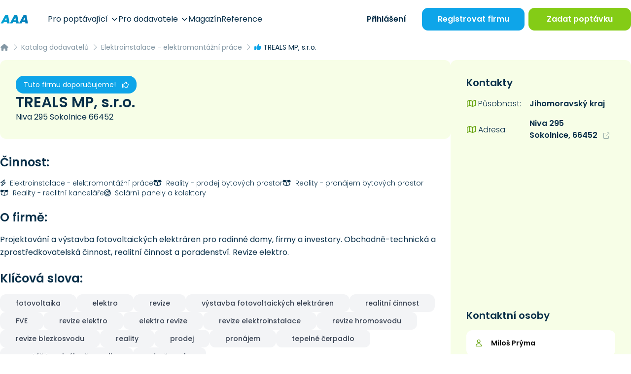

--- FILE ---
content_type: text/html; charset=UTF-8
request_url: https://www.aaapoptavka.cz/dodavatel/127978/treals-mp-sro
body_size: 14804
content:
<!DOCTYPE html>
<html lang="cs">
<head>
    <meta charset="UTF-8">
    <meta name="viewport" content="width=device-width, user-scalable=no, initial-scale=1.0, maximum-scale=1.0, minimum-scale=1.0">
    <meta http-equiv="X-UA-Compatible" content="ie=edge">
            <meta charset="utf-8">
<meta name="viewport" content="width=device-width, initial-scale=1">
<title>TREALS MP, s.r.o. | Dodavatelé | AAAPoptávka.cz</title>
<meta name="description" content="Projektování a výstavba fotovoltaických elektráren pro rodinné domy, firmy a investory. Obchodně-technická a zprostředkovatelská činnost, re...">
<meta name="robots" content="index, follow">
<meta name="csrf-token" content="cfOi5RTX7mGTGWee65Kx66LyI88HmuhNeraRD5ax">
<meta name="keywords" content=", fotovoltaika, elektro, revize, výstavba fotovoltaických elektráren, realitní činnost, FVE, revize elektro, elektro revize, revize elektroinstalace, revize hromosvodu, revize blezkosvodu,  reality, prodej, pronájem, tepelné čerpadlo, montáž tepelného čer...">
    
    <!-- Google Tag Manager -->
<script>(function(w,d,s,l,i){w[l]=w[l]||[];w[l].push({'gtm.start':
            new Date().getTime(),event:'gtm.js'});var f=d.getElementsByTagName(s)[0],
        j=d.createElement(s),dl=l!='dataLayer'?'&l='+l:'';j.async=true;j.src=
        'https://www.googletagmanager.com/gtm.js?id='+i+dl;f.parentNode.insertBefore(j,f);
    })(window,document,'script','dataLayer','GTM-KMWQ9S7');</script>
<!-- End Google Tag Manager -->
    <link rel="preconnect" href="https://www.gstatic.com">
<link rel="dns-prefetch" href="https://www.gstatic.com">

<link rel="preconnect" href="https://widgets.getsitecontrol.com">
<link rel="dns-prefetch" href="https://widgets.getsitecontrol.com">

<link rel="preload" href="/fonts/vendor/@fortawesome/fontawesome-pro/webfa-light-300.woff2?0d184347c51948a8bcdbd7fca95670f5"
      as="font"
      type="font/woff2" crossorigin="anonymous">
<link rel="preload" href="/fonts/vendor/@fortawesome/fontawesome-pro/webfa-regular-400.woff2?c09e2a7cabb0e12ee1c8c358b0ffca70"
      as="font"
      type="font/woff2" crossorigin="anonymous">
<link rel="preload" href="/fonts/vendor/@fortawesome/fontawesome-pro/webfa-solid-900.woff2?65eb2b3ada891a1af106299113562dcd"
      as="font"
      type="font/woff2" crossorigin="anonymous">
    <!-- Optimize -->
<link rel="preconnect" href="https://fonts.googleapis.com">
<link rel="preconnect" href="https://fonts.gstatic.com" crossorigin>

<!-- Styles -->

<link rel="preload" as="style" href="https://www.aaapoptavka.cz/build/assets/app-T_VrBwlY.css" /><link rel="preload" as="style" href="https://www.aaapoptavka.cz/build/assets/icons-C7o0tcdf.css" /><link rel="preload" as="style" href="https://www.aaapoptavka.cz/build/assets/app-CLkuvGkH.css" /><link rel="modulepreload" href="https://www.aaapoptavka.cz/build/assets/app-CRS0STlc.js" /><link rel="stylesheet" href="https://www.aaapoptavka.cz/build/assets/app-T_VrBwlY.css" /><link rel="stylesheet" href="https://www.aaapoptavka.cz/build/assets/icons-C7o0tcdf.css" /><link rel="stylesheet" href="https://www.aaapoptavka.cz/build/assets/app-CLkuvGkH.css" /><script type="module" src="https://www.aaapoptavka.cz/build/assets/app-CRS0STlc.js"></script>

    <link rel="icon" type="image/png" href="https://www.aaapoptavka.cz/favicon/favicon-48x48.png" sizes="48x48"/>
<link rel="icon" type="image/svg+xml" href="https://www.aaapoptavka.cz/favicon/favicon.svg"/>
<link rel="shortcut icon" href="https://www.aaapoptavka.cz/favicon/favicon.ico"/>
<link rel="apple-touch-icon" sizes="180x180" href="https://www.aaapoptavka.cz/favicon/apple-touch-icon.png"/>
<meta name="apple-mobile-web-app-title" content="AAA"/>
<link rel="manifest" href="https://www.aaapoptavka.cz/favicon/site.webmanifest"/>

    <meta name="csrf-token" content="cfOi5RTX7mGTGWee65Kx66LyI88HmuhNeraRD5ax">
    <meta name="csrf-param" content="_token">
    <script type="text/javascript">const Ziggy={"url":"https:\/\/www.aaapoptavka.cz","port":null,"defaults":{},"routes":{"debugbar.openhandler":{"uri":"_debugbar\/open","methods":["GET","HEAD"]},"debugbar.clockwork":{"uri":"_debugbar\/clockwork\/{id}","methods":["GET","HEAD"],"parameters":["id"]},"debugbar.assets.css":{"uri":"_debugbar\/assets\/stylesheets","methods":["GET","HEAD"]},"debugbar.assets.js":{"uri":"_debugbar\/assets\/javascript","methods":["GET","HEAD"]},"debugbar.cache.delete":{"uri":"_debugbar\/cache\/{key}\/{tags?}","methods":["DELETE"],"parameters":["key","tags"]},"homepage":{"uri":"\/","methods":["GET","HEAD"]},"login":{"uri":"prihlaseni","methods":["GET","HEAD"]},"login.firms-select":{"uri":"prihlaseni\/vyber-firmy","methods":["GET","HEAD"]},"login.firms-selected":{"uri":"prihlaseni\/firma-vybrana","methods":["POST"]},"logout":{"uri":"odhlaseni","methods":["GET","HEAD"]},"lead-form":{"uri":"lead-form","methods":["POST"]},"account-activation":{"uri":"aktivace-uctu\/{token}","methods":["GET","HEAD"],"parameters":["token"]},"forgotten.show":{"uri":"zapomenute-heslo","methods":["GET","HEAD"]},"forgotten.":{"uri":"zapomenute-heslo","methods":["POST"]},"forgotten.edit":{"uri":"obnova-hesla\/{token}\/{email}","methods":["GET","HEAD"],"parameters":["token","email"]},"forgotten.generated::ofIAqSybvD9LGHw4":{"uri":"obnova-hesla\/{token}\/{email}","methods":["POST"],"parameters":["token","email"]},"upload":{"uri":"upload","methods":["POST"]},"magazine.index":{"uri":"magazin\/{page?}","methods":["GET","HEAD"],"wheres":{"page":"[0-9]+"},"parameters":["page"]},"magazine.slug":{"uri":"magazin\/{slug?}\/{page?}","methods":["GET","HEAD"],"wheres":{"slug":"^.+$","page":"^[0-9]+$"},"parameters":["slug","page"]},"magazine.show":{"uri":"clanek\/{article}-{slug}","methods":["GET","HEAD"],"parameters":["article","slug"],"bindings":{"article":"id"}},"magazine.":{"uri":"clanek\/{article}-{slug}","methods":["POST"],"parameters":["article","slug"],"bindings":{"article":"id"}},"registration":{"uri":"registrace\/{slug?}","methods":["GET","HEAD"],"parameters":["slug"]},"pages.news.index":{"uri":"novinky\/{page?}","methods":["GET","HEAD"],"wheres":{"page":"[0-9]+"},"parameters":["page"]},"pages.news.category":{"uri":"novinky\/{category}\/{page?}","methods":["GET","HEAD"],"wheres":{"page":"[0-9]+"},"parameters":["category","page"]},"pages.static-pages.about-us":{"uri":"o-nas","methods":["GET","HEAD"]},"pages.static-pages.for-demanders":{"uri":"pro-poptavajici","methods":["GET","HEAD"]},"pages.static-pages.for-suppliers":{"uri":"pro-dodavatele","methods":["GET","HEAD"]},"pages.static-pages.contact-us":{"uri":"napiste-nam","methods":["GET","HEAD"]},"pages.static-pages.":{"uri":"napiste-nam","methods":["POST"]},"pages.static-pages.references":{"uri":"reference","methods":["GET","HEAD"]},"pages.static-pages.example-contracts":{"uri":"vzorove-smlouvy","methods":["GET","HEAD"]},"pages.static-pages.terms":{"uri":"obchodni-podminky","methods":["GET","HEAD"]},"pages.static-pages.privacy-protection":{"uri":"ochrana-osobnich-udaju","methods":["GET","HEAD"]},"pages.static-pages.call-monitor":{"uri":"pouceni-monitorovani-hovoru","methods":["GET","HEAD"]},"pages.static-pages.cookies":{"uri":"cookies","methods":["GET","HEAD"]},"pages.business-center.index":{"uri":"centrum-podnikani","methods":["GET","HEAD"]},"pages.business-center.show":{"uri":"centrum-podnikani\/{slug}","methods":["GET","HEAD"],"parameters":["slug"]},"pages.extra-income":{"uri":"jednoduchy-vedlejsi-prijem","methods":["GET","HEAD"]},"firms.index":{"uri":"dodavatele\/{page?}","methods":["GET","HEAD"],"wheres":{"page":"[0-9]+"},"parameters":["page"]},"firms.slug":{"uri":"dodavatele\/{slug?}\/{page?}","methods":["GET","HEAD"],"wheres":{"slug":"^.+$","page":"^[0-9]+$"},"parameters":["slug","page"]},"firms.show":{"uri":"dodavatel\/{firm}\/{slug}","methods":["GET","HEAD"],"parameters":["firm","slug"],"bindings":{"firm":"id"}},"firms.download-contact":{"uri":"dodavatel\/{firm}\/{slug}\/stahnout-kontakt\/{contact?}","methods":["GET","HEAD"],"parameters":["firm","slug","contact"],"bindings":{"firm":"id","contact":"id"}},"firms.show-product":{"uri":"dodavatel\/{firm}\/{slug}\/{product}\/{product_slug}","methods":["GET","HEAD"],"parameters":["firm","slug","product","product_slug"],"bindings":{"firm":"id","product":"id"}},"inquiries.index":{"uri":"poptavky\/{page?}","methods":["GET","HEAD"],"wheres":{"page":"[0-9]+"},"parameters":["page"]},"inquiries.slug":{"uri":"poptavky\/{slug?}\/{page?}","methods":["GET","HEAD"],"wheres":{"slug":"^.+$","page":"^[0-9]+$"},"parameters":["slug","page"]},"inquiries.regenerate-review":{"uri":"poptavka\/{inquiry}\/pregenerovat-recenzi","methods":["GET","HEAD"],"parameters":["inquiry"],"bindings":{"inquiry":"id"}},"inquiries.show":{"uri":"poptavka\/{inquiry}\/{slug}\/{token?}","methods":["GET","HEAD"],"parameters":["inquiry","slug","token"],"bindings":{"inquiry":"id"}},"tenders.index":{"uri":"verejne-zakazky\/{page?}","methods":["GET","HEAD"],"wheres":{"page":"[0-9]+"},"parameters":["page"]},"tenders.slug":{"uri":"verejne-zakazky\/{slug?}\/{page?}","methods":["GET","HEAD"],"wheres":{"slug":"^.+$","page":"^[0-9]+$"},"parameters":["slug","page"]},"tenders.show":{"uri":"verejna-zakazka\/{tender}\/{slug}\/{token?}","methods":["GET","HEAD"],"parameters":["tender","slug","token"],"bindings":{"tender":"id"}},"rating.index":{"uri":"hodnoceni-sluzby\/{token}","methods":["GET","HEAD"],"parameters":["token"]},"price-offers.confirm":{"uri":"vypracovat-nabidku\/{inquiry}\/{price_offer_hash}\/{hash}\/odeslano","methods":["GET","HEAD"],"parameters":["inquiry","price_offer_hash","hash"]},"price-offers.create":{"uri":"vypracovat-nabidku\/{inquiry}\/{hash?}","methods":["GET","HEAD"],"parameters":["inquiry","hash"]},"price-offers.":{"uri":"vypracovat-nabidku\/{inquiry}\/{hash}","methods":["PUT"],"parameters":["inquiry","hash"]},"price-offers.template":{"uri":"vypracovat-nabidku\/vyber-sablony\/{inquiry}\/{price_offer_hash}\/{hash}","methods":["GET","HEAD"],"parameters":["inquiry","price_offer_hash","hash"]},"price-offers.generated::i2GpttlrulqVAmKI":{"uri":"vypracovat-nabidku\/vyber-sablony\/{inquiry}\/{price_offer_hash}\/{hash}","methods":["PUT"],"parameters":["inquiry","price_offer_hash","hash"]},"price-offers.destroy-attachment":{"uri":"upravit-nabidku\/smazat-prilohu\/{attachment_hash}","methods":["GET","HEAD"],"parameters":["attachment_hash"]},"price-offers.edit":{"uri":"upravit-nabidku\/{inquiry}\/{hash}","methods":["GET","HEAD"],"parameters":["inquiry","hash"]},"price-offers.generated::m0vROCo4n2jaI4aY":{"uri":"upravit-nabidku\/{inquiry}\/{hash}","methods":["PUT"],"parameters":["inquiry","hash"]},"price-offers.pdf":{"uri":"nabidka\/pdf\/{hash}","methods":["GET","HEAD"],"parameters":["hash"]},"price-offers.show":{"uri":"nabidka\/{hash}","methods":["GET","HEAD"],"parameters":["hash"]},"account.index":{"uri":"ucet","methods":["GET","HEAD"]},"account.edit-password":{"uri":"ucet\/zmena-hesla","methods":["GET","HEAD"]},"account.":{"uri":"ucet\/zmena-hesla","methods":["PUT"]},"account.firm.edit":{"uri":"ucet\/firemni-udaje","methods":["GET","HEAD"]},"account.firm.":{"uri":"ucet\/firemni-udaje","methods":["PUT"]},"account.firm.edit-logo":{"uri":"ucet\/logo","methods":["GET","HEAD"]},"account.firm.generated::ePIDVfZj5v56heDQ":{"uri":"ucet\/logo","methods":["PUT"]},"account.contact-persons.index":{"uri":"ucet\/kontaktni-osoby","methods":["GET","HEAD"]},"account.contact-persons.create":{"uri":"ucet\/kontaktni-osoby\/pridat","methods":["GET","HEAD"]},"account.contact-persons.":{"uri":"ucet\/kontaktni-osoby\/pridat","methods":["POST"]},"account.contact-persons.edit":{"uri":"ucet\/kontaktni-osoby\/upravit\/{contactPerson}","methods":["GET","HEAD"],"parameters":["contactPerson"],"bindings":{"contactPerson":"id"}},"account.contact-persons.generated::VLgOwxcgou4MRVRM":{"uri":"ucet\/kontaktni-osoby\/upravit\/{contactPerson}","methods":["PUT"],"parameters":["contactPerson"],"bindings":{"contactPerson":"id"}},"account.contact-persons.destroy":{"uri":"ucet\/kontaktni-osoby\/smazat\/{contactPerson}","methods":["GET","HEAD"],"parameters":["contactPerson"],"bindings":{"contactPerson":"id"}},"account.inquiries.edit":{"uri":"ucet\/poptavkovy-profil","methods":["GET","HEAD"]},"account.inquiries.":{"uri":"ucet\/poptavkovy-profil","methods":["PUT"]},"account.sent-inquiries.index":{"uri":"ucet\/zaslane-poptavky\/{page?}","methods":["GET","HEAD"],"parameters":["page"]},"account.readed-inquiries.index":{"uri":"ucet\/zobrazene-poptavky\/{page?}","methods":["GET","HEAD"],"parameters":["page"]},"account.sent-price-offers.index":{"uri":"ucet\/odeslane-nabidky\/{page?}","methods":["GET","HEAD"],"parameters":["page"]},"account.tenders.edit":{"uri":"ucet\/zakazkovy-profil","methods":["GET","HEAD"]},"account.tenders.":{"uri":"ucet\/zakazkovy-profil","methods":["PUT"]},"account.sent-tenders.index":{"uri":"ucet\/zaslane-zakazky\/{page?}","methods":["GET","HEAD"],"parameters":["page"]},"account.readed-tenders.index":{"uri":"ucet\/zobrazene-zakazky\/{page?}","methods":["GET","HEAD"],"parameters":["page"]},"account.gallery.index":{"uri":"ucet\/galerie","methods":["GET","HEAD"]},"account.gallery.":{"uri":"ucet\/galerie","methods":["POST"]},"account.gallery.destroy":{"uri":"ucet\/galerie\/smazat\/{image}","methods":["GET","HEAD"],"parameters":["image"],"bindings":{"image":"id"}},"account.products.index":{"uri":"ucet\/produkty","methods":["GET","HEAD"]},"account.products.create":{"uri":"ucet\/produkty\/pridat","methods":["GET","HEAD"]},"account.products.":{"uri":"ucet\/produkty\/pridat","methods":["POST"]},"account.products.set-main":{"uri":"ucet\/produkty\/hlavni\/{product}","methods":["GET","HEAD"],"parameters":["product"],"bindings":{"product":"id"}},"account.products.edit":{"uri":"ucet\/produkty\/upravit\/{product}","methods":["GET","HEAD"],"parameters":["product"],"bindings":{"product":"id"}},"account.products.generated::KwNjYUlh6MdtOsCZ":{"uri":"ucet\/produkty\/upravit\/{product}","methods":["PUT"],"parameters":["product"],"bindings":{"product":"id"}},"account.products.destroy":{"uri":"ucet\/produkty\/smazat\/{product}","methods":["GET","HEAD"],"parameters":["product"],"bindings":{"product":"id"}},"account.products.image-destroy":{"uri":"ucet\/produkty\/smazat\/obraze\/{image}","methods":["GET","HEAD"],"parameters":["image"],"bindings":{"image":"id"}},"account.sponsored-link.edit":{"uri":"ucet\/sponzorovany-odkaz","methods":["GET","HEAD"]},"account.sponsored-link.":{"uri":"ucet\/sponzorovany-odkaz","methods":["PUT"]},"account.demander.inserted-inquiry.index":{"uri":"ucet\/poptavajici\/sprava-poptavek\/{page?}","methods":["GET","HEAD"],"parameters":["page"]},"account.demander.inserted-inquiry.closed":{"uri":"ucet\/poptavajici\/sprava-poptavek\/smazat\/{inquiry_id}","methods":["GET","HEAD"],"parameters":["inquiry_id"]},"account.demander.inserted-inquiry.edit":{"uri":"ucet\/poptavajici\/sprava-poptavek\/upravit\/{inquiry}","methods":["GET","HEAD"],"parameters":["inquiry"]},"account.demander.inserted-inquiry.update":{"uri":"ucet\/poptavajici\/sprava-poptavek\/upravit\/{inquiry}","methods":["PUT"],"parameters":["inquiry"]},"account.statistics":{"uri":"ucet\/statistiky","methods":["GET","HEAD"]},"inquiry-form.index":{"uri":"zadat-poptavku\/{inquiry_number?}","methods":["GET","HEAD"],"parameters":["inquiry_number"]},"inquiry-form.":{"uri":"zadat-poptavku\/{inquiry_number?}","methods":["POST"],"parameters":["inquiry_number"]},"inquiry-form.confirm":{"uri":"zadat-poptavku\/poptavka-odeslana\/{inquiry}","methods":["GET","HEAD"],"parameters":["inquiry"]},"inquiry-form-ppc.ppc":{"uri":"nova-poptavka\/{slug?}","methods":["GET","HEAD"],"parameters":["slug"]},"inquiry-form-ppc.":{"uri":"nova-poptavka\/{slug?}","methods":["POST"],"parameters":["slug"]},"inquiry-repeat.index":{"uri":"zopakovat-poptavku\/{hash}","methods":["GET","HEAD"],"parameters":["hash"]},"inquiry-repeat.":{"uri":"zopakovat-poptavku\/{hash}","methods":["POST"],"parameters":["hash"]},"log-viewer::dashboard":{"uri":"log-viewer","methods":["GET","HEAD"]},"log-viewer::logs.list":{"uri":"log-viewer\/logs","methods":["GET","HEAD"]},"log-viewer::logs.delete":{"uri":"log-viewer\/logs\/delete","methods":["DELETE"]},"log-viewer::logs.show":{"uri":"log-viewer\/logs\/{date}","methods":["GET","HEAD"],"parameters":["date"]},"log-viewer::logs.download":{"uri":"log-viewer\/logs\/{date}\/download","methods":["GET","HEAD"],"parameters":["date"]},"log-viewer::logs.filter":{"uri":"log-viewer\/logs\/{date}\/{level}","methods":["GET","HEAD"],"parameters":["date","level"]},"log-viewer::logs.search":{"uri":"log-viewer\/logs\/{date}\/{level}\/search","methods":["GET","HEAD"],"parameters":["date","level"]}}};!function(t,r){"object"==typeof exports&&"undefined"!=typeof module?module.exports=r():"function"==typeof define&&define.amd?define(r):(t||self).route=r()}(this,function(){function t(){try{var r=!Boolean.prototype.valueOf.call(Reflect.construct(Boolean,[],function(){}))}catch(r){}return(t=function(){return!!r})()}function r(t){var r=function(t,r){if("object"!=typeof t||!t)return t;var e=t[Symbol.toPrimitive];if(void 0!==e){var n=e.call(t,"string");if("object"!=typeof n)return n;throw new TypeError("@@toPrimitive must return a primitive value.")}return String(t)}(t);return"symbol"==typeof r?r:String(r)}function e(t,e){for(var n=0;n<e.length;n++){var o=e[n];o.enumerable=o.enumerable||!1,o.configurable=!0,"value"in o&&(o.writable=!0),Object.defineProperty(t,r(o.key),o)}}function n(t,r,n){return r&&e(t.prototype,r),n&&e(t,n),Object.defineProperty(t,"prototype",{writable:!1}),t}function o(){return o=Object.assign?Object.assign.bind():function(t){for(var r=1;r<arguments.length;r++){var e=arguments[r];for(var n in e)Object.prototype.hasOwnProperty.call(e,n)&&(t[n]=e[n])}return t},o.apply(this,arguments)}function i(t){return i=Object.setPrototypeOf?Object.getPrototypeOf.bind():function(t){return t.__proto__||Object.getPrototypeOf(t)},i(t)}function u(t,r){return u=Object.setPrototypeOf?Object.setPrototypeOf.bind():function(t,r){return t.__proto__=r,t},u(t,r)}function f(r){var e="function"==typeof Map?new Map:void 0;return f=function(r){if(null===r||!function(t){try{return-1!==Function.toString.call(t).indexOf("[native code]")}catch(r){return"function"==typeof t}}(r))return r;if("function"!=typeof r)throw new TypeError("Super expression must either be null or a function");if(void 0!==e){if(e.has(r))return e.get(r);e.set(r,n)}function n(){return function(r,e,n){if(t())return Reflect.construct.apply(null,arguments);var o=[null];o.push.apply(o,e);var i=new(r.bind.apply(r,o));return n&&u(i,n.prototype),i}(r,arguments,i(this).constructor)}return n.prototype=Object.create(r.prototype,{constructor:{value:n,enumerable:!1,writable:!0,configurable:!0}}),u(n,r)},f(r)}var a=String.prototype.replace,c=/%20/g,l="RFC3986",s={default:l,formatters:{RFC1738:function(t){return a.call(t,c,"+")},RFC3986:function(t){return String(t)}},RFC1738:"RFC1738",RFC3986:l},v=Object.prototype.hasOwnProperty,p=Array.isArray,y=function(){for(var t=[],r=0;r<256;++r)t.push("%"+((r<16?"0":"")+r.toString(16)).toUpperCase());return t}(),d=function(t,r){for(var e=r&&r.plainObjects?Object.create(null):{},n=0;n<t.length;++n)void 0!==t[n]&&(e[n]=t[n]);return e},b={arrayToObject:d,assign:function(t,r){return Object.keys(r).reduce(function(t,e){return t[e]=r[e],t},t)},combine:function(t,r){return[].concat(t,r)},compact:function(t){for(var r=[{obj:{o:t},prop:"o"}],e=[],n=0;n<r.length;++n)for(var o=r[n],i=o.obj[o.prop],u=Object.keys(i),f=0;f<u.length;++f){var a=u[f],c=i[a];"object"==typeof c&&null!==c&&-1===e.indexOf(c)&&(r.push({obj:i,prop:a}),e.push(c))}return function(t){for(;t.length>1;){var r=t.pop(),e=r.obj[r.prop];if(p(e)){for(var n=[],o=0;o<e.length;++o)void 0!==e[o]&&n.push(e[o]);r.obj[r.prop]=n}}}(r),t},decode:function(t,r,e){var n=t.replace(/\+/g," ");if("iso-8859-1"===e)return n.replace(/%[0-9a-f]{2}/gi,unescape);try{return decodeURIComponent(n)}catch(t){return n}},encode:function(t,r,e,n,o){if(0===t.length)return t;var i=t;if("symbol"==typeof t?i=Symbol.prototype.toString.call(t):"string"!=typeof t&&(i=String(t)),"iso-8859-1"===e)return escape(i).replace(/%u[0-9a-f]{4}/gi,function(t){return"%26%23"+parseInt(t.slice(2),16)+"%3B"});for(var u="",f=0;f<i.length;++f){var a=i.charCodeAt(f);45===a||46===a||95===a||126===a||a>=48&&a<=57||a>=65&&a<=90||a>=97&&a<=122||o===s.RFC1738&&(40===a||41===a)?u+=i.charAt(f):a<128?u+=y[a]:a<2048?u+=y[192|a>>6]+y[128|63&a]:a<55296||a>=57344?u+=y[224|a>>12]+y[128|a>>6&63]+y[128|63&a]:(a=65536+((1023&a)<<10|1023&i.charCodeAt(f+=1)),u+=y[240|a>>18]+y[128|a>>12&63]+y[128|a>>6&63]+y[128|63&a])}return u},isBuffer:function(t){return!(!t||"object"!=typeof t||!(t.constructor&&t.constructor.isBuffer&&t.constructor.isBuffer(t)))},isRegExp:function(t){return"[object RegExp]"===Object.prototype.toString.call(t)},maybeMap:function(t,r){if(p(t)){for(var e=[],n=0;n<t.length;n+=1)e.push(r(t[n]));return e}return r(t)},merge:function t(r,e,n){if(!e)return r;if("object"!=typeof e){if(p(r))r.push(e);else{if(!r||"object"!=typeof r)return[r,e];(n&&(n.plainObjects||n.allowPrototypes)||!v.call(Object.prototype,e))&&(r[e]=!0)}return r}if(!r||"object"!=typeof r)return[r].concat(e);var o=r;return p(r)&&!p(e)&&(o=d(r,n)),p(r)&&p(e)?(e.forEach(function(e,o){if(v.call(r,o)){var i=r[o];i&&"object"==typeof i&&e&&"object"==typeof e?r[o]=t(i,e,n):r.push(e)}else r[o]=e}),r):Object.keys(e).reduce(function(r,o){var i=e[o];return r[o]=v.call(r,o)?t(r[o],i,n):i,r},o)}},h=Object.prototype.hasOwnProperty,g={brackets:function(t){return t+"[]"},comma:"comma",indices:function(t,r){return t+"["+r+"]"},repeat:function(t){return t}},m=Array.isArray,j=String.prototype.split,w=Array.prototype.push,O=function(t,r){w.apply(t,m(r)?r:[r])},E=Date.prototype.toISOString,S=s.default,R={addQueryPrefix:!1,allowDots:!1,charset:"utf-8",charsetSentinel:!1,delimiter:"&",encode:!0,encoder:b.encode,encodeValuesOnly:!1,format:S,formatter:s.formatters[S],indices:!1,serializeDate:function(t){return E.call(t)},skipNulls:!1,strictNullHandling:!1},k=function t(r,e,n,o,i,u,f,a,c,l,s,v,p,y){var d,h=r;if("function"==typeof f?h=f(e,h):h instanceof Date?h=l(h):"comma"===n&&m(h)&&(h=b.maybeMap(h,function(t){return t instanceof Date?l(t):t})),null===h){if(o)return u&&!p?u(e,R.encoder,y,"key",s):e;h=""}if("string"==typeof(d=h)||"number"==typeof d||"boolean"==typeof d||"symbol"==typeof d||"bigint"==typeof d||b.isBuffer(h)){if(u){var g=p?e:u(e,R.encoder,y,"key",s);if("comma"===n&&p){for(var w=j.call(String(h),","),E="",S=0;S<w.length;++S)E+=(0===S?"":",")+v(u(w[S],R.encoder,y,"value",s));return[v(g)+"="+E]}return[v(g)+"="+v(u(h,R.encoder,y,"value",s))]}return[v(e)+"="+v(String(h))]}var k,T=[];if(void 0===h)return T;if("comma"===n&&m(h))k=[{value:h.length>0?h.join(",")||null:void 0}];else if(m(f))k=f;else{var x=Object.keys(h);k=a?x.sort(a):x}for(var N=0;N<k.length;++N){var C=k[N],$="object"==typeof C&&void 0!==C.value?C.value:h[C];if(!i||null!==$){var A=m(h)?"function"==typeof n?n(e,C):e:e+(c?"."+C:"["+C+"]");O(T,t($,A,n,o,i,u,f,a,c,l,s,v,p,y))}}return T},T=Object.prototype.hasOwnProperty,x=Array.isArray,N={allowDots:!1,allowPrototypes:!1,arrayLimit:20,charset:"utf-8",charsetSentinel:!1,comma:!1,decoder:b.decode,delimiter:"&",depth:5,ignoreQueryPrefix:!1,interpretNumericEntities:!1,parameterLimit:1e3,parseArrays:!0,plainObjects:!1,strictNullHandling:!1},C=function(t){return t.replace(/&#(\d+);/g,function(t,r){return String.fromCharCode(parseInt(r,10))})},$=function(t,r){return t&&"string"==typeof t&&r.comma&&t.indexOf(",")>-1?t.split(","):t},A=function(t,r,e,n){if(t){var o=e.allowDots?t.replace(/\.([^.[]+)/g,"[$1]"):t,i=/(\[[^[\]]*])/g,u=e.depth>0&&/(\[[^[\]]*])/.exec(o),f=u?o.slice(0,u.index):o,a=[];if(f){if(!e.plainObjects&&T.call(Object.prototype,f)&&!e.allowPrototypes)return;a.push(f)}for(var c=0;e.depth>0&&null!==(u=i.exec(o))&&c<e.depth;){if(c+=1,!e.plainObjects&&T.call(Object.prototype,u[1].slice(1,-1))&&!e.allowPrototypes)return;a.push(u[1])}return u&&a.push("["+o.slice(u.index)+"]"),function(t,r,e,n){for(var o=n?r:$(r,e),i=t.length-1;i>=0;--i){var u,f=t[i];if("[]"===f&&e.parseArrays)u=[].concat(o);else{u=e.plainObjects?Object.create(null):{};var a="["===f.charAt(0)&&"]"===f.charAt(f.length-1)?f.slice(1,-1):f,c=parseInt(a,10);e.parseArrays||""!==a?!isNaN(c)&&f!==a&&String(c)===a&&c>=0&&e.parseArrays&&c<=e.arrayLimit?(u=[])[c]=o:"__proto__"!==a&&(u[a]=o):u={0:o}}o=u}return o}(a,r,e,n)}},D=function(t,r){var e=function(t){if(!t)return N;if(null!=t.decoder&&"function"!=typeof t.decoder)throw new TypeError("Decoder has to be a function.");if(void 0!==t.charset&&"utf-8"!==t.charset&&"iso-8859-1"!==t.charset)throw new TypeError("The charset option must be either utf-8, iso-8859-1, or undefined");return{allowDots:void 0===t.allowDots?N.allowDots:!!t.allowDots,allowPrototypes:"boolean"==typeof t.allowPrototypes?t.allowPrototypes:N.allowPrototypes,arrayLimit:"number"==typeof t.arrayLimit?t.arrayLimit:N.arrayLimit,charset:void 0===t.charset?N.charset:t.charset,charsetSentinel:"boolean"==typeof t.charsetSentinel?t.charsetSentinel:N.charsetSentinel,comma:"boolean"==typeof t.comma?t.comma:N.comma,decoder:"function"==typeof t.decoder?t.decoder:N.decoder,delimiter:"string"==typeof t.delimiter||b.isRegExp(t.delimiter)?t.delimiter:N.delimiter,depth:"number"==typeof t.depth||!1===t.depth?+t.depth:N.depth,ignoreQueryPrefix:!0===t.ignoreQueryPrefix,interpretNumericEntities:"boolean"==typeof t.interpretNumericEntities?t.interpretNumericEntities:N.interpretNumericEntities,parameterLimit:"number"==typeof t.parameterLimit?t.parameterLimit:N.parameterLimit,parseArrays:!1!==t.parseArrays,plainObjects:"boolean"==typeof t.plainObjects?t.plainObjects:N.plainObjects,strictNullHandling:"boolean"==typeof t.strictNullHandling?t.strictNullHandling:N.strictNullHandling}}(r);if(""===t||null==t)return e.plainObjects?Object.create(null):{};for(var n="string"==typeof t?function(t,r){var e,n={},o=(r.ignoreQueryPrefix?t.replace(/^\?/,""):t).split(r.delimiter,Infinity===r.parameterLimit?void 0:r.parameterLimit),i=-1,u=r.charset;if(r.charsetSentinel)for(e=0;e<o.length;++e)0===o[e].indexOf("utf8=")&&("utf8=%E2%9C%93"===o[e]?u="utf-8":"utf8=%26%2310003%3B"===o[e]&&(u="iso-8859-1"),i=e,e=o.length);for(e=0;e<o.length;++e)if(e!==i){var f,a,c=o[e],l=c.indexOf("]="),s=-1===l?c.indexOf("="):l+1;-1===s?(f=r.decoder(c,N.decoder,u,"key"),a=r.strictNullHandling?null:""):(f=r.decoder(c.slice(0,s),N.decoder,u,"key"),a=b.maybeMap($(c.slice(s+1),r),function(t){return r.decoder(t,N.decoder,u,"value")})),a&&r.interpretNumericEntities&&"iso-8859-1"===u&&(a=C(a)),c.indexOf("[]=")>-1&&(a=x(a)?[a]:a),n[f]=T.call(n,f)?b.combine(n[f],a):a}return n}(t,e):t,o=e.plainObjects?Object.create(null):{},i=Object.keys(n),u=0;u<i.length;++u){var f=i[u],a=A(f,n[f],e,"string"==typeof t);o=b.merge(o,a,e)}return b.compact(o)},P=/*#__PURE__*/function(){function t(t,r,e){var n,o;this.name=t,this.definition=r,this.bindings=null!=(n=r.bindings)?n:{},this.wheres=null!=(o=r.wheres)?o:{},this.config=e}var r=t.prototype;return r.matchesUrl=function(t){var r=this;if(!this.definition.methods.includes("GET"))return!1;var e=this.template.replace(/(\/?){([^}?]*)(\??)}/g,function(t,e,n,o){var i,u="(?<"+n+">"+((null==(i=r.wheres[n])?void 0:i.replace(/(^\^)|(\$$)/g,""))||"[^/?]+")+")";return o?"("+e+u+")?":""+e+u}).replace(/^\w+:\/\//,""),n=t.replace(/^\w+:\/\//,"").split("?"),o=n[0],i=n[1],u=new RegExp("^"+e+"/?$").exec(decodeURI(o));if(u){for(var f in u.groups)u.groups[f]="string"==typeof u.groups[f]?decodeURIComponent(u.groups[f]):u.groups[f];return{params:u.groups,query:D(i)}}return!1},r.compile=function(t){var r=this;return this.parameterSegments.length?this.template.replace(/{([^}?]+)(\??)}/g,function(e,n,o){var i,u;if(!o&&[null,void 0].includes(t[n]))throw new Error("Ziggy error: '"+n+"' parameter is required for route '"+r.name+"'.");if(r.wheres[n]&&!new RegExp("^"+(o?"("+r.wheres[n]+")?":r.wheres[n])+"$").test(null!=(u=t[n])?u:""))throw new Error("Ziggy error: '"+n+"' parameter '"+t[n]+"' does not match required format '"+r.wheres[n]+"' for route '"+r.name+"'.");return encodeURI(null!=(i=t[n])?i:"").replace(/%7C/g,"|").replace(/%25/g,"%").replace(/\$/g,"%24")}).replace(this.config.absolute?/(\.[^/]+?)(\/\/)/:/(^)(\/\/)/,"$1/").replace(/\/+$/,""):this.template},n(t,[{key:"template",get:function(){var t=(this.origin+"/"+this.definition.uri).replace(/\/+$/,"");return""===t?"/":t}},{key:"origin",get:function(){return this.config.absolute?this.definition.domain?""+this.config.url.match(/^\w+:\/\//)[0]+this.definition.domain+(this.config.port?":"+this.config.port:""):this.config.url:""}},{key:"parameterSegments",get:function(){var t,r;return null!=(t=null==(r=this.template.match(/{[^}?]+\??}/g))?void 0:r.map(function(t){return{name:t.replace(/{|\??}/g,""),required:!/\?}$/.test(t)}}))?t:[]}}]),t}(),F=/*#__PURE__*/function(t){var r,e;function i(r,e,n,i){var u;if(void 0===n&&(n=!0),(u=t.call(this)||this).t=null!=i?i:"undefined"!=typeof Ziggy?Ziggy:null==globalThis?void 0:globalThis.Ziggy,u.t=o({},u.t,{absolute:n}),r){if(!u.t.routes[r])throw new Error("Ziggy error: route '"+r+"' is not in the route list.");u.i=new P(r,u.t.routes[r],u.t),u.u=u.l(e)}return u}e=t,(r=i).prototype=Object.create(e.prototype),r.prototype.constructor=r,u(r,e);var f=i.prototype;return f.toString=function(){var t=this,r=Object.keys(this.u).filter(function(r){return!t.i.parameterSegments.some(function(t){return t.name===r})}).filter(function(t){return"_query"!==t}).reduce(function(r,e){var n;return o({},r,((n={})[e]=t.u[e],n))},{});return this.i.compile(this.u)+function(t,r){var e,n=t,o=function(t){if(!t)return R;if(null!=t.encoder&&"function"!=typeof t.encoder)throw new TypeError("Encoder has to be a function.");var r=t.charset||R.charset;if(void 0!==t.charset&&"utf-8"!==t.charset&&"iso-8859-1"!==t.charset)throw new TypeError("The charset option must be either utf-8, iso-8859-1, or undefined");var e=s.default;if(void 0!==t.format){if(!h.call(s.formatters,t.format))throw new TypeError("Unknown format option provided.");e=t.format}var n=s.formatters[e],o=R.filter;return("function"==typeof t.filter||m(t.filter))&&(o=t.filter),{addQueryPrefix:"boolean"==typeof t.addQueryPrefix?t.addQueryPrefix:R.addQueryPrefix,allowDots:void 0===t.allowDots?R.allowDots:!!t.allowDots,charset:r,charsetSentinel:"boolean"==typeof t.charsetSentinel?t.charsetSentinel:R.charsetSentinel,delimiter:void 0===t.delimiter?R.delimiter:t.delimiter,encode:"boolean"==typeof t.encode?t.encode:R.encode,encoder:"function"==typeof t.encoder?t.encoder:R.encoder,encodeValuesOnly:"boolean"==typeof t.encodeValuesOnly?t.encodeValuesOnly:R.encodeValuesOnly,filter:o,format:e,formatter:n,serializeDate:"function"==typeof t.serializeDate?t.serializeDate:R.serializeDate,skipNulls:"boolean"==typeof t.skipNulls?t.skipNulls:R.skipNulls,sort:"function"==typeof t.sort?t.sort:null,strictNullHandling:"boolean"==typeof t.strictNullHandling?t.strictNullHandling:R.strictNullHandling}}(r);"function"==typeof o.filter?n=(0,o.filter)("",n):m(o.filter)&&(e=o.filter);var i=[];if("object"!=typeof n||null===n)return"";var u=g[r&&r.arrayFormat in g?r.arrayFormat:r&&"indices"in r?r.indices?"indices":"repeat":"indices"];e||(e=Object.keys(n)),o.sort&&e.sort(o.sort);for(var f=0;f<e.length;++f){var a=e[f];o.skipNulls&&null===n[a]||O(i,k(n[a],a,u,o.strictNullHandling,o.skipNulls,o.encode?o.encoder:null,o.filter,o.sort,o.allowDots,o.serializeDate,o.format,o.formatter,o.encodeValuesOnly,o.charset))}var c=i.join(o.delimiter),l=!0===o.addQueryPrefix?"?":"";return o.charsetSentinel&&(l+="iso-8859-1"===o.charset?"utf8=%26%2310003%3B&":"utf8=%E2%9C%93&"),c.length>0?l+c:""}(o({},r,this.u._query),{addQueryPrefix:!0,arrayFormat:"indices",encodeValuesOnly:!0,skipNulls:!0,encoder:function(t,r){return"boolean"==typeof t?Number(t):r(t)}})},f.v=function(t){var r=this;t?this.t.absolute&&t.startsWith("/")&&(t=this.p().host+t):t=this.h();var e={},n=Object.entries(this.t.routes).find(function(n){return e=new P(n[0],n[1],r.t).matchesUrl(t)})||[void 0,void 0];return o({name:n[0]},e,{route:n[1]})},f.h=function(){var t=this.p(),r=t.pathname,e=t.search;return(this.t.absolute?t.host+r:r.replace(this.t.url.replace(/^\w*:\/\/[^/]+/,""),"").replace(/^\/+/,"/"))+e},f.current=function(t,r){var e=this.v(),n=e.name,i=e.params,u=e.query,f=e.route;if(!t)return n;var a=new RegExp("^"+t.replace(/\./g,"\\.").replace(/\*/g,".*")+"$").test(n);if([null,void 0].includes(r)||!a)return a;var c=new P(n,f,this.t);r=this.l(r,c);var l=o({},i,u);return!(!Object.values(r).every(function(t){return!t})||Object.values(l).some(function(t){return void 0!==t}))||function t(r,e){return Object.entries(r).every(function(r){var n=r[0],o=r[1];return Array.isArray(o)&&Array.isArray(e[n])?o.every(function(t){return e[n].includes(t)}):"object"==typeof o&&"object"==typeof e[n]&&null!==o&&null!==e[n]?t(o,e[n]):e[n]==o})}(r,l)},f.p=function(){var t,r,e,n,o,i,u="undefined"!=typeof window?window.location:{},f=u.host,a=u.pathname,c=u.search;return{host:null!=(t=null==(r=this.t.location)?void 0:r.host)?t:void 0===f?"":f,pathname:null!=(e=null==(n=this.t.location)?void 0:n.pathname)?e:void 0===a?"":a,search:null!=(o=null==(i=this.t.location)?void 0:i.search)?o:void 0===c?"":c}},f.has=function(t){return Object.keys(this.t.routes).includes(t)},f.l=function(t,r){var e=this;void 0===t&&(t={}),void 0===r&&(r=this.i),null!=t||(t={}),t=["string","number"].includes(typeof t)?[t]:t;var n=r.parameterSegments.filter(function(t){return!e.t.defaults[t.name]});if(Array.isArray(t))t=t.reduce(function(t,r,e){var i,u;return o({},t,n[e]?((i={})[n[e].name]=r,i):"object"==typeof r?r:((u={})[r]="",u))},{});else if(1===n.length&&!t[n[0].name]&&(t.hasOwnProperty(Object.values(r.bindings)[0])||t.hasOwnProperty("id"))){var i;(i={})[n[0].name]=t,t=i}return o({},this.m(r),this.j(t,r))},f.m=function(t){var r=this;return t.parameterSegments.filter(function(t){return r.t.defaults[t.name]}).reduce(function(t,e,n){var i,u=e.name;return o({},t,((i={})[u]=r.t.defaults[u],i))},{})},f.j=function(t,r){var e=r.bindings,n=r.parameterSegments;return Object.entries(t).reduce(function(t,r){var i,u,f=r[0],a=r[1];if(!a||"object"!=typeof a||Array.isArray(a)||!n.some(function(t){return t.name===f}))return o({},t,((u={})[f]=a,u));if(!a.hasOwnProperty(e[f])){if(!a.hasOwnProperty("id"))throw new Error("Ziggy error: object passed as '"+f+"' parameter is missing route model binding key '"+e[f]+"'.");e[f]="id"}return o({},t,((i={})[f]=a[e[f]],i))},{})},f.valueOf=function(){return this.toString()},n(i,[{key:"params",get:function(){var t=this.v();return o({},t.params,t.query)}},{key:"routeParams",get:function(){return this.v().params}},{key:"queryParams",get:function(){return this.v().query}}]),i}(/*#__PURE__*/f(String));return function(t,r,e,n){var o=new F(t,r,e,n);return t?o.toString():o}});
</script>    </head>
<body class="bg-white font-body text-blue-950 h-screen flex flex-col">
<!-- Google Tag Manager (noscript) -->
<noscript>
    <iframe src="https://www.googletagmanager.com/ns.html?id=GTM-KMWQ9S7"
            height="0" width="0" style="display:none;visibility:hidden"></iframe>
</noscript>
<!-- End Google Tag Manager (noscript) -->
<div id="app" class="h-full flex flex-col">
    
    <header x-data="{menu: false}" x-on:mousedown.away="menu = false">
    <div class="container mx-auto">
        <div class="flex flex-wrap py-4 mb-2">
            <div class="px-4 lg:px-0 flex justify-between items-center w-full lg:w-auto mb-2 lg:mb-0">
                <a href="/">
                    <img src="https://www.aaapoptavka.cz/images/logo_aaapoptavka.svg" alt="AAApoptávka.cz"
                        class="lg:hidden 2xl:block mr-20 h-5">
                    <img src="https://www.aaapoptavka.cz/images/logo_symbol.svg" alt="AAApoptávka.cz" class="hidden lg:block 2xl:hidden h-5 mr-10">
                </a>

                <a x-on:click.prevent="menu = !menu" href="#"
                   class="lg:hidden text-lg py-1 px-2 rounded-xl text-white"
                   x-bind:class="{'bg-blue-700': menu, 'bg-blue-950': !menu}">
                    <i class="fa fa-fw fa-bars"></i>
                </a>
            </div>

            <nav
                x-data="{
                    demander: false,
                    supplier: false,
                    settings: false,
                    isMobile() { return 'ontouchstart' in window || navigator.maxTouchPoints > 0; },
                    goTo(url) { if(!this.isMobile()) { window.location = url; } }
                }"
                x-cloak
                x-bind:class="{'hidden': !menu}"
                class="flex-1 lg:flex justify-between border-b border-gray-300 lg:border-b-0 px-4 lg:px-0 rounded-b-xl lg:rounded-none shadow-lg lg:shadow-none mt-2 lg:mt-0"
            >
                <ul class="flex flex-col lg:flex-row gap-2 lg:gap-6 lg:items-center">
                    <li class="relative nav-link" x-on:click="demander = !demander, goTo('https://www.aaapoptavka.cz/pro-poptavajici')" x-on:mouseenter="if(!isMobile()) demander = true" x-on:mouseleave="demander = false">
                        <span
                            class="before:bg-green-500 cursor-pointer"
                            x-bind:class="{'text-blue-600 lg:text-blue-950': demander}">
                            Pro poptávající                            <i class="fa fa-fw fa-chevron-down text-xs ml-1.5"></i>
                        </span>
                        <div
                            x-cloak
                            x-show="demander"
                            class="origin-top-right lg:absolute right-0 lg:left-0 left-auto top-full w-full lg:w-[550px] rounded-xl flex pt-2 lg:shadow-lg z-20">
                            <div class="w-full lg:w-[48%] rounded-l-lg bg-white px-5 lg:py-8 lg:px-8">
                                <ul class="text-sm">
                                    <li class="lg:font-semibold mb-3 lg:mb-6">
                                        <a href="https://www.aaapoptavka.cz/pro-poptavajici" class="hover:text-green-600">Staňte se poptávajícím</a>
                                    </li>
                                    <li class="mb-3">
                                        <a href="https://www.aaapoptavka.cz/zadat-poptavku" class="hover:text-green-600">Zadat ZDARMA poptávku</a>
                                    </li>
                                    <li class="mb-3">
                                        <a href="https://www.aaapoptavka.cz/pro-poptavajici?openVideo=1#videoreferences" class="hover:text-green-500">Příběh zákazníka</a>
                                    </li>
                                    <li class="mb-3">
                                        <a href="https://www.aaapoptavka.cz/dodavatele" class="hover:text-green-600">Katalog firem</a>
                                    </li>
                                    <li class="mb-3">
                                        <a href="https://www.aaapoptavka.cz/reference" class="hover:text-green-500">Reference</a>
                                    </li>
                                </ul>
                            </div>
                            <a href="https://www.aaapoptavka.cz/zadat-poptavku" class="hidden lg:block group w-[52%] bg-green-500 text-white rounded-r-lg py-8 px-10 hover:bg-green-600 transition">
                                <i class="far fa-fw fa-piggy-bank fa-2x"></i>
                                <span class="block text-lg font-semibold leading-tight mt-2 mb-6">Zadejte poptávku a ušetřete až 30 % z ceny</span>
                                <span class="bg-white rounded-xl text-green-600 font-semibold py-2 px-4 block text-center group-hover:bg-green-500 group-hover:text-white text-sm">Zadat poptávku</span>
                            </a>
                        </div>
                    </li>
                    <li class="relative nav-link" x-on:click="supplier = !supplier, goTo('https://www.aaapoptavka.cz/pro-dodavatele')" x-on:mouseenter="if(!isMobile()) supplier = true" x-on:mouseleave="supplier = false">
                        <span class="before:bg-blue-500 cursor-pointer"
                              x-bind:class="{'text-green-600 lg:text-blue-950': supplier}">
                            Pro dodavatele                            <i class="fa fa-fw fa-chevron-down text-xs ml-1.5"></i>
                        </span>
                        <div
                            x-cloak
                            x-show="supplier"
                            class="origin-top-right lg:absolute right-0 lg:left-0 left-auto top-full w-full lg:w-[550px] rounded-xl flex pt-2 lg:shadow-lg z-20">
                            <div class="w-full lg:w-[48%] rounded-l-lg bg-white px-5 lg:py-8 lg:px-8">
                                <ul class="text-sm">
                                    <li class="lg:font-semibold mb-3 lg:mb-6">
                                        <a href="https://www.aaapoptavka.cz/pro-dodavatele" class="hover:text-blue-500">Staňte se dodavatelem</a>
                                    </li>
                                    <li class="mb-3">
                                        <a href="https://www.aaapoptavka.cz/registrace" class="hover:text-blue-500">Registrovat firmu</a>
                                    </li>
                                    <li class="mb-3">
                                        <a href="https://www.aaapoptavka.cz/pro-dodavatele?openVideo=1#videoreferences" class="hover:text-blue-500">Příběh zákazníka</a>
                                    </li>
                                    <li class="mb-3">
                                        <a href="https://www.aaapoptavka.cz/poptavky" class="hover:text-blue-500">Katalog poptávek</a>
                                    </li>
                                    <li class="mb-3">
                                        <a href="https://www.aaapoptavka.cz/verejne-zakazky" class="hover:text-blue-500">Katalog zakázek</a>
                                    </li>
                                    <li class="mb-3">
                                        <a href="https://www.aaapoptavka.cz/vzorove-smlouvy" class="hover:text-blue-500">Vzorové smlouvy</a>
                                    </li>
                                    <li class="mb-3">
                                        <a href="https://www.aaapoptavka.cz/centrum-podnikani" class="hover:text-blue-500">Centrum podnikání</a>
                                    </li>
                                    <li class="mb-3">
                                        <a href="https://www.aaapoptavka.cz/reference" class="hover:text-blue-500">Reference</a>
                                    </li>
                                </ul>
                            </div>
                            <a href="https://www.aaapoptavka.cz/registrace" class="hidden lg:block group w-[52%] bg-blue-500 text-white rounded-r-lg py-8 px-10 hover:bg-blue-600 transition">
                                <i class="far fa-fw fa-check-circle fa-2x"></i>
                                <span class="block text-lg font-semibold leading-tight mt-2 mb-6">Garance získání zakázky + 2 měsíce služby zdarma</span>
                                <span class="bg-white rounded-xl text-blue-600 font-semibold py-2 px-4 block text-center group-hover:bg-blue-500 group-hover:text-white text-sm">Registrovat firmu</span>
                            </a>
                        </div>
                    </li>
                    <li class="nav-link">
                        <a href="https://www.aaapoptavka.cz/magazin" class="before:bg-yellow-500">
                            Magazín                        </a>
                    </li>
                    <li class="nav-link">
                        <a href="https://www.aaapoptavka.cz/reference" class="before:bg-yellow-500">
                            Reference                        </a>
                    </li>
                </ul>
                <ul class="flex flex-wrap flex-col lg:flex-row font-semibold mt-2 mb-4 lg:my-0 gap-2 lg:gap-0 lg:items-center">
                                            <li class="nav-link w-full lg:w-auto">
                            <a href="https://www.aaapoptavka.cz/prihlaseni" class="before:bg-yellow-500">
                                <span class="lg:hidden xl:block">Přihlášení</span>
                                <span class="hidden lg:block xl:hidden mr-2">
                                    <i class="fas fa-fw fa-lock "></i>
                                </span>
                            </a>
                        </li>
                        <li class="mt-1 lg:mt-0 lg:ml-2 xl:ml-8">
                            <a href="https://www.aaapoptavka.cz/registrace" class="w-full xl:w-52 block text-center font-medium xl:font-semibold border border-blue-500 bg-blue-500 py-1 px-2 xl:py-2.5 rounded-xl text-white hover:bg-white hover:text-blue-500 transition hover:shadow-lg hover:shadow-blue-300 duration-300">
                                Registrovat firmu                            </a>
                        </li>
                                        <li class="mb-1 mt-2 lg:my-0 lg:ml-4 xl:ml-2">
                        <a href="https://www.aaapoptavka.cz/zadat-poptavku" class="w-full xl:w-52 block text-center font-medium xl:font-semibold border border-green-500 bg-green-500 px-2 py-1 xl:py-2.5 rounded-xl text-white hover:bg-white hover:text-green-500 transition hover:shadow-lg hover:shadow-green-300 duration-300">
                            Zadat poptávku                        </a>
                    </li>
                </ul>
            </nav>
        </div>
    </div>
</header>

    <div class="flex-1">
            <section class="mx-auto container px-4 md:px-0">
        <ol class="flex flex-wrap text-sm font-header mt-1 md:mt-0 mb-4">
                                    <li class="opacity-50 hover:opacity-100 transition">
                    <a href="https://www.aaapoptavka.cz">
                        <i class="fa fa-fw fa-home"></i>
                    </a>
                </li>
            
                            <li class="px-2 opacity-50">
                    <i class="fal fa-chevron-right"></i>
                </li>
            
                                    <li class="opacity-50 hover:opacity-100 transition">
                    <a href="https://www.aaapoptavka.cz/dodavatele">
                        Katalog dodavatelů
                    </a>
                </li>
            
                            <li class="px-2 opacity-50">
                    <i class="fal fa-chevron-right"></i>
                </li>
            
                                    <li class="opacity-50 hover:opacity-100 transition">
                    <a href="https://www.aaapoptavka.cz/dodavatele/elektroinstalace-elektromontazni-prace">
                        Elektroinstalace - elektromontážní práce
                    </a>
                </li>
            
                            <li class="px-2 opacity-50">
                    <i class="fal fa-chevron-right"></i>
                </li>
            
                                    <li>
                    <i class="fa fa-thumbs-up mr-1 text-blue-500"></i>TREALS MP, s.r.o.
                </li>
            
            
            </ol>


        <div class="flex flex-col lg:flex-row lg:gap-6">
            <div class="w-full lg:w-5/7">
                <div class="rounded-xl p-4 xl:p-8 flex flex-col lg:flex-row bg-green-50">
                    <div class="w-full lg:w-3/4 flex items-start gap-4 flex-col">
                                                    <span class="bg-blue-500 px-4 py-2 rounded-2xl text-white text-sm">
                                Tuto firmu doporučujeme!                                <i class="far fa-thumbs-up ml-2"></i>
                            </span>
                        
                        <h1 class="heading-1">
                            TREALS MP, s.r.o.
                        </h1>

                        <a href="https://maps.google.com/?q=Niva 295 Sokolnice 66452"
                           class="hover:underline"
                           target="_blank">
                            Niva 295 Sokolnice 66452
                        </a>

                                            </div>
                                    </div>

                <div class="my-4 lg:hidden">
                    <a href="#kontakt">
                        <i class="fa fa-arrow-down text-green-500 mr-2 animate-bounce"></i>
                        Kontaktní údaje                    </a>
                </div>

                <div class="leading-relaxed py-4 lg:py-8">
                                            <h2 class="heading-2 mb-4">Činnost:</h2>
                        <div class="flex flex-wrap gap-x-4 leading-tight gap-y-2">
                                                            <a href="https://www.aaapoptavka.cz/dodavatele/elektroinstalace-elektromontazni-prace" class="text-sm font-light hover:underline">
                                    <i class="far fa-bolt mr-1"></i>
                                    Elektroinstalace - elektromontážní práce
                                </a>
                                                            <a href="https://www.aaapoptavka.cz/dodavatele/reality-prodej-bytovych-prostor" class="text-sm font-light hover:underline">
                                    <i class="far fa-box-open mr-1"></i>
                                    Reality - prodej bytových prostor
                                </a>
                                                            <a href="https://www.aaapoptavka.cz/dodavatele/reality-pronajem-bytovych-prostor" class="text-sm font-light hover:underline">
                                    <i class="far fa-box-open mr-1"></i>
                                    Reality - pronájem bytových prostor
                                </a>
                                                            <a href="https://www.aaapoptavka.cz/dodavatele/reality-realitni-kancelare" class="text-sm font-light hover:underline">
                                    <i class="far fa-box-open mr-1"></i>
                                    Reality - realitní kanceláře
                                </a>
                                                            <a href="https://www.aaapoptavka.cz/dodavatele/solarni-panely-a-kolektory" class="text-sm font-light hover:underline">
                                    <i class="far fa-bullseye-arrow mr-1"></i>
                                    Solární panely a kolektory
                                </a>
                                                    </div>
                    
                                            <h2 class="heading-2 mb-4 mt-4 md:mt-6">O firmě:</h2>
                        <p>Projektování a výstavba fotovoltaických elektráren pro rodinné domy, firmy a investory. Obchodně-technická a zprostředkovatelská činnost, realitní činnost a poradenství. Revize elektro.</p>
                    
                                            <h2 class="heading-2 mb-4 mt-4 md:mt-6">Klíčová slova:</h2>
                        <div class="flex text-sm flex-wrap gap-4">
                                                            <a href="https://www.aaapoptavka.cz/dodavatele?filters%5Bquery%5D=fotovoltaika" class="px-4 py-1 lg:px-8 lg:py-2 bg-gray-100 rounded-xl font-medium hover:bg-gray-300 transition text-gray-700">
                                    fotovoltaika
                                </a>
                                                            <a href="https://www.aaapoptavka.cz/dodavatele?filters%5Bquery%5D=elektro" class="px-4 py-1 lg:px-8 lg:py-2 bg-gray-100 rounded-xl font-medium hover:bg-gray-300 transition text-gray-700">
                                    elektro
                                </a>
                                                            <a href="https://www.aaapoptavka.cz/dodavatele?filters%5Bquery%5D=revize" class="px-4 py-1 lg:px-8 lg:py-2 bg-gray-100 rounded-xl font-medium hover:bg-gray-300 transition text-gray-700">
                                    revize
                                </a>
                                                            <a href="https://www.aaapoptavka.cz/dodavatele?filters%5Bquery%5D=v%C3%BDstavba%20fotovoltaick%C3%BDch%20elektr%C3%A1ren" class="px-4 py-1 lg:px-8 lg:py-2 bg-gray-100 rounded-xl font-medium hover:bg-gray-300 transition text-gray-700">
                                    výstavba fotovoltaických elektráren
                                </a>
                                                            <a href="https://www.aaapoptavka.cz/dodavatele?filters%5Bquery%5D=realitn%C3%AD%20%C4%8Dinnost" class="px-4 py-1 lg:px-8 lg:py-2 bg-gray-100 rounded-xl font-medium hover:bg-gray-300 transition text-gray-700">
                                    realitní činnost
                                </a>
                                                            <a href="https://www.aaapoptavka.cz/dodavatele?filters%5Bquery%5D=FVE" class="px-4 py-1 lg:px-8 lg:py-2 bg-gray-100 rounded-xl font-medium hover:bg-gray-300 transition text-gray-700">
                                    FVE
                                </a>
                                                            <a href="https://www.aaapoptavka.cz/dodavatele?filters%5Bquery%5D=revize%20elektro" class="px-4 py-1 lg:px-8 lg:py-2 bg-gray-100 rounded-xl font-medium hover:bg-gray-300 transition text-gray-700">
                                    revize elektro
                                </a>
                                                            <a href="https://www.aaapoptavka.cz/dodavatele?filters%5Bquery%5D=elektro%20revize" class="px-4 py-1 lg:px-8 lg:py-2 bg-gray-100 rounded-xl font-medium hover:bg-gray-300 transition text-gray-700">
                                    elektro revize
                                </a>
                                                            <a href="https://www.aaapoptavka.cz/dodavatele?filters%5Bquery%5D=revize%20elektroinstalace" class="px-4 py-1 lg:px-8 lg:py-2 bg-gray-100 rounded-xl font-medium hover:bg-gray-300 transition text-gray-700">
                                    revize elektroinstalace
                                </a>
                                                            <a href="https://www.aaapoptavka.cz/dodavatele?filters%5Bquery%5D=revize%20hromosvodu" class="px-4 py-1 lg:px-8 lg:py-2 bg-gray-100 rounded-xl font-medium hover:bg-gray-300 transition text-gray-700">
                                    revize hromosvodu
                                </a>
                                                            <a href="https://www.aaapoptavka.cz/dodavatele?filters%5Bquery%5D=revize%20blezkosvodu" class="px-4 py-1 lg:px-8 lg:py-2 bg-gray-100 rounded-xl font-medium hover:bg-gray-300 transition text-gray-700">
                                    revize blezkosvodu
                                </a>
                                                            <a href="https://www.aaapoptavka.cz/dodavatele?filters%5Bquery%5D=reality" class="px-4 py-1 lg:px-8 lg:py-2 bg-gray-100 rounded-xl font-medium hover:bg-gray-300 transition text-gray-700">
                                    reality
                                </a>
                                                            <a href="https://www.aaapoptavka.cz/dodavatele?filters%5Bquery%5D=prodej" class="px-4 py-1 lg:px-8 lg:py-2 bg-gray-100 rounded-xl font-medium hover:bg-gray-300 transition text-gray-700">
                                    prodej
                                </a>
                                                            <a href="https://www.aaapoptavka.cz/dodavatele?filters%5Bquery%5D=pron%C3%A1jem" class="px-4 py-1 lg:px-8 lg:py-2 bg-gray-100 rounded-xl font-medium hover:bg-gray-300 transition text-gray-700">
                                    pronájem
                                </a>
                                                            <a href="https://www.aaapoptavka.cz/dodavatele?filters%5Bquery%5D=tepeln%C3%A9%20%C4%8Derpadlo" class="px-4 py-1 lg:px-8 lg:py-2 bg-gray-100 rounded-xl font-medium hover:bg-gray-300 transition text-gray-700">
                                    tepelné čerpadlo
                                </a>
                                                            <a href="https://www.aaapoptavka.cz/dodavatele?filters%5Bquery%5D=mont%C3%A1%C5%BE%20tepeln%C3%A9ho%20%C4%8Derpadla" class="px-4 py-1 lg:px-8 lg:py-2 bg-gray-100 rounded-xl font-medium hover:bg-gray-300 transition text-gray-700">
                                    montáž tepelného čerpadla
                                </a>
                                                            <a href="https://www.aaapoptavka.cz/dodavatele?filters%5Bquery%5D=v%C3%BDm%C4%9Bna%20ele" class="px-4 py-1 lg:px-8 lg:py-2 bg-gray-100 rounded-xl font-medium hover:bg-gray-300 transition text-gray-700">
                                    výměna ele
                                </a>
                                                    </div>
                    
                                                        </div>
            </div>
            <div class="w-full lg:w-2/7">
                <div class="mt-8 lg:mt-0 sticky top-6 mb-4 lg:mb-0" id="kontakt">
                    
                    <div class="rounded-xl p-4 xl:p-8 bg-green-50">
                        <div class="grid grid-cols-1 gap-4">
    <h3 class="heading-3">Kontakty</h3>
            <div class="flex flex-wrap lg:flex-no-wrap items-center">
            <div class="inline-block w-32 font-light">
                <i class="far fa-fw fa-map text-green-600"></i>
                Působnost:            </div>
            <div class="font-semibold">
                <a href="https://www.aaapoptavka.cz/dodavatele/jihomoravsky-kraj" class="hover:underline">
                    Jihomoravský kraj
                </a>
            </div>
        </div>
                    <div class="flex flex-wrap lg:flex-no-wrap items-center">
            <div class="inline-block w-32 font-light">
                <i class="far fa-fw fa-map text-green-600"></i>
                Adresa:            </div>
            <div class="font-semibold">
                <a href="https://maps.google.com/?q=Niva 295 Sokolnice 66452"
                   target="_blank"
                   class="hover:underline">
                    Niva 295 <br/> Sokolnice, 66452

                    <i class="text-xs ml-2 opacity-50 fal fa-external-link"></i>
                </a>
            </div>
        </div>

        <iframe class="w-full rounded-xl mt-2" height="300" frameborder="0" style="border:0"
                src="https://www.google.com/maps/embed/v1/place?q=Niva 295,Sokolnice 66452&amp;key=AIzaSyBYkQTE0zx5RUkhojPYZjOXdfXfgZ425XE"
                allowfullscreen></iframe>
    </div>

                        <div class="grid grid-cols-1 gap-4 mt-4">
        <h3 class="heading-3">Kontaktní osoby</h3>
                    <div class="rounded-xl grid grid-cols-1 text-black p-4 text-sm bg-white">
                <div class="flex items-center">
                    <div class="inline-block">
                        <i class="far fa-fw fa-user text-green-600 mr-4"></i>
                    </div>
                    <div class="font-semibold flex flex-col text-sm">
                        <span class="">
                            Miloš   Prýma
                        </span>
                        <span class="font-light"></span>
                    </div>
                </div>
                            </div>
            </div>
                    </div>
                </div>
            </div>
        </div>
    </section>
    </div>

    <footer class="px-4 lg:px-0">
    <div class="container mx-auto bg-gradient-to-r from-blue-900 from-30% to-blue-950 mt-4 lg:mt-6 mb-4 rounded-xl text-white px-4 py-6 lg:py-16 lg:px-12 font-medium">
        <div class="grid md:grid-cols-2 lg:grid-cols-4">
            <div>
                <h4 class="text-lg font-semibold uppercase mb-4 lg:mb-8 border-b border-white lg:border-b-0 px-2 pb-1 lg:pb-0 lg:px-0">O společnosti</h4>

                <ul class="text-sm px-2 lg:px-0">
                    <li class="mb-4">
                        <a href="https://www.aaapoptavka.cz/o-nas" class="hover:text-yellow-400 transition">O AAA Poptávce</a>
                    </li>
                    <li class="mb-4">
                        <a href="https://www.aaapoptavka.cz/napiste-nam" class="hover:text-yellow-400 transition">Napište nám</a>
                    </li>
                    <li class="mb-4">
                        <a href="https://www.aaapoptavka.cz/novinky" class="hover:text-yellow-400 transition">Novinky</a>
                    </li>
                    <li class="mb-4">
                        <a href="https://www.aaapoptavka.cz/obchodni-podminky" class="hover:text-yellow-400 transition">Obchodní podmínky</a>
                    </li>
                    <li class="mb-4 lg:mb-0">
                        <a href="https://www.aaapoptavka.cz/ochrana-osobnich-udaju" class="hover:text-yellow-400 transition">Ochrana osobních údajů</a>
                    </li>
                </ul>
            </div>
            <div class="mt-2 md:mt-0">
                <h4 class="text-lg font-semibold uppercase mb-4 lg:mb-8 border-b border-blue-300 lg:border-b-0 px-2 pb-1 lg:pb-0 lg:px-0">Pro dodavatele</h4>

                <ul class="text-sm px-2 lg:px-0">
                    <li class="mb-4">
                        <a href="https://www.aaapoptavka.cz/registrace" class="hover:text-blue-300 transition">Registrace dodavatele</a>
                    </li>
                    <li class="mb-4">
                        <a href="https://www.aaapoptavka.cz/pro-dodavatele" class="hover:text-blue-300 transition">Informace pro dodavatele</a>
                    </li>
                    <li class="mb-4">
                        <a href="https://www.aaapoptavka.cz/vzorove-smlouvy" class="hover:text-blue-400 transition">Vzorové smlouvy</a>
                    </li>
                    <li class="mb-4 lg:mb-0">
                        <a href="https://www.aaapoptavka.cz/centrum-podnikani" class="hover:text-blue-400 transition">Centrum podnikání</a>
                    </li>
                </ul>
            </div>
            <div class="mt-2 lg:mt-0">
                <h4 class="text-lg font-semibold uppercase mb-4 lg:mb-8 border-b border-green-300 lg:border-b-0 px-2 pb-1 lg:pb-0 lg:px-0">Pro poptávající</h4>

                <ul class="text-sm px-2 lg:px-0">
                    <li class="mb-4">
                        <a href="https://www.aaapoptavka.cz/zadat-poptavku" class="hover:text-green-400 transition">Zadání nové poptávky</a>
                    </li>
                    <li class="mb-4">
                        <a href="https://www.aaapoptavka.cz/pro-poptavajici" class="hover:text-green-400 transition">Informace pro poptávající</a>
                    </li>
                    <li class="mb-4">
                        <a href="https://www.aaapoptavka.cz/dodavatele" class="hover:text-green-400 transition">Katalog firem</a>
                    </li>
                </ul>
            </div>
            <div class="mt-2 lg:mt-0">
                <h4 class="text-lg font-semibold uppercase mb-4 lg:mb-8 border-b border-white lg:border-b-0 px-2 pb-1 lg:pb-0 lg:px-0">Kontakty</h4>

                <ul class="text-sm px-2 lg:px-0">
                    <li class="mb-4">
                        <p>
                            AAA poptávka, s.r.o.                        </p>
                    </li>
                    <li class="mb-4">
                        <a href="https://maps.google.com/?q=Sluneční náměstí 2583/11 Praha 5 155 00" target="_blank" class="hover:text-yellow-400 transition">Sluneční náměstí 2583/11<br>155 00 Praha 5</a>                    </li>
                    <li class="mb-4">
                        IČ: 07342250 (<a href="https://ares.gov.cz/ekonomicke-subjekty/res/07342250" target="_blank" class="hover:text-yellow-500 transition">ARES</a>)                    </li>
                    <li class="mb-4">
                        <a href="mailto:info@aaapoptavka.cz" class="hover:text-yellow-400 transition">
                            <i class="far fa-fw fa-envelope-open text-yellow-400 mr-1"></i>
                            info@aaapoptavka.cz                        </a>
                    </li>
                    <li class="mb-2">
                        <a href="tel:00420222551815" class="hover:text-yellow-400 transition">
                            <i class="far fa-fw fa-phone text-yellow-400 mr-1"></i>
                            +420 222 551 815                        </a>
                    </li>
                    <li class="text-xs text-gray-300">
                        (V pracovní dny 8:00 - 16:30)                    </li>
                </ul>
            </div>
        </div>

        <div class="flex flex-wrap justify-between text-sm font-normal items-end lg:font-semibold mt-8 lg:mt-24">
            <img src="https://www.aaapoptavka.cz/images/logo_combi_aaapoptavka.svg" alt="AAApoptávka.cz"
                 class="hidden md:block h-8"
                 class="">

            <p class="mt-2 lg:mt-0">
                &copy; AAApoptávka.cz, Všechna práva vyhrazena, 2026. <a href="https://www.aaapoptavka.cz/docs/vyrocni_zprava_aaapoptavka.pdf" class="hover:text-yellow-500 transition text-xs text-gray-300" target="_blank">Splňujeme podmínky transparentnosti.</a> </p>
        </div>
    </div>
</footer>

    </div>


<script>
    window._lang = 'cs';
    window.captchaSiteKey = '6LfTxaIUAAAAABRBvf8DULBuFq2Ek8YhFp3fhtL4';
</script>

</body>
</html>




--- FILE ---
content_type: application/javascript
request_url: https://www.aaapoptavka.cz/build/assets/cs-BULDfVmI.js
body_size: 18574
content:
const e="Actions",a="Adresa",o="Benefity",n="Cancel",t="Cena",s='<span class="font-semibold">:firms_count+</span> ověřených dodavatelů',p="Context",l="Dashboard",r="Delete",k="Detail",i="dne",v="Dnes",d="Download",u="duben",m="entries",c="ENV",z="FAQ",b="Fax",y="Filtrovat",h="Firma",j="Funkce",g="Galerie",f="Generovat",P="Header",V="Hledat",A="Hodnota",N="Kategorie",Z="Kontakty",S="Kraj",O="leden",D="Level",x="Levels",K="listopad",J="Loading",M="Log",_="Logo",w="Logs",R="nabidka_",F="Nenalezeno",I="Novinky",H="Obor",U="Obory",E="Obraty",C="Odeslat",T="ostatni",q="Poplatek",G="Produkty",L="prosinec",B="Reference",W="reference",Y="Registrace",Q="Size",X="Smazat",$="srpen",ee="Stack",ae="Statistiky",oe="Telefon",ne="Time",te="Ulice",se="Upravit",pe="Vyhledat",le="WebPodnik",re="Zahodit",ke="Zopakovat",ie={" poptávek za poslední měsíc":" poptávek za poslední měsíc","(V pracovní dny 8:00 - 16:30)":"(V pracovní dny 8:00 - 16:30)","+420 222 551 815":"+420 222 551 815","/aktivace-uctu/{token}":"/aktivace-uctu/{token}","/dodavatel/{firm}/{slug}":"/dodavatel/{firm}/{slug}","/dodavatel/{firm}/{slug}/stahnout-kontakt/{contact?}":"/dodavatel/{firm}/{slug}/stahnout-kontakt/{contact?}","/dodavatel/{firm}/{slug}/{product}/{product_slug}":"/dodavatel/{firm}/{slug}/{product}/{product_slug}","/dodavatele/{page?}":"/dodavatele/{page?}","/dodavatele/{slug?}/{page?}":"/dodavatele/{slug?}/{page?}","/firemni-udaje":"/firemni-udaje","/galerie":"/galerie","/galerie/smazat/{image}":"/galerie/smazat/{image}","/kontakt":"/kontakt","/kontaktni-osoby":"/kontaktni-osoby","/kontaktni-osoby/pridat":"/kontaktni-osoby/pridat","/kontaktni-osoby/smazat/{contactPerson}":"/kontaktni-osoby/smazat/{contactPerson}","/kontaktni-osoby/upravit/{contactPerson}":"/kontaktni-osoby/upravit/{contactPerson}","/logo":"/logo","/magazin/{page?}":"/magazin/{page?}","/magazin/{slug?}/{page?}":"/magazin/{slug?}/{page?}","/nabidka/pdf/{hash}":"/nabidka/pdf/{hash}","/nabidka/{hash}":"/nabidka/{hash}","/nova-poptavka":"/nova-poptavka","/novinky/{category}/{page?}":"/novinky/{category}/{page?}","/novinky/{page?}":"/novinky/{page?}","/obnova-hesla/{token}/{email}":"/obnova-hesla/{token}/{email}","/odeslane-nabidky/{page?}":"/odeslane-nabidky/{page?}","/odhlaseni":"/odhlaseni","/poptavka-odeslana/{inquiry}":"/poptavka-odeslana/{inquiry}","/poptavka/{inquiry}/pregenerovat-recenzi":"/poptavka/{inquiry}/pregenerovat-recenzi","/poptavka/{inquiry}/{slug}/{token?}":"/poptavka/{inquiry}/{slug}/{token?}","/poptavkovy-profil":"/poptavkovy-profil","/poptavky/{page?}":"/poptavky/{page?}","/poptavky/{slug?}/{page?}":"/poptavky/{slug?}/{page?}","/prihlaseni":"/prihlaseni","/prihlaseni/firma-vybrana":"/prihlaseni/firma-vybrana","/prihlaseni/vyber-firmy":"/prihlaseni/vyber-firmy","/produkty":"/produkty","/produkty/pridat":"/produkty/pridat","/produkty/smazat/obraze/{image}":"/produkty/smazat/obraze/{image}","/produkty/smazat/{product}":"/produkty/smazat/{product}","/produkty/upravit/{product}":"/produkty/upravit/{product}","/registrace/{slug?}":"/registrace/{slug?}","/sponzorovany-odkaz":"/sponzorovany-odkaz","/sprava-poptavek/smazat/{inquiry_id}":"/sprava-poptavek/smazat/{inquiry_id}","/sprava-poptavek/upravit/{inquiry}":"/sprava-poptavek/upravit/{inquiry}","/sprava-poptavek/{page?}":"/sprava-poptavek/{page?}","/statistiky":"/statistiky","/ucet":"/ucet","/upravit-nabidku/smazat-prilohu/{attachment_hash}":"/upravit-nabidku/smazat-prilohu/{attachment_hash}","/upravit-nabidku/{inquiry}/{hash}":"/upravit-nabidku/{inquiry}/{hash}","/verejna-zakazka/{tender}/{slug}/{token?}":"/verejna-zakazka/{tender}/{slug}/{token?}","/verejne-zakazky/{page?}":"/verejne-zakazky/{page?}","/verejne-zakazky/{slug?}/{page?}":"/verejne-zakazky/{slug?}/{page?}","/vypracovat-nabidku/vyber-sablony/{inquiry}/{price_offer_hash}/{hash}":"/vypracovat-nabidku/vyber-sablony/{inquiry}/{price_offer_hash}/{hash}","/vypracovat-nabidku/{inquiry}/{hash?}":"/vypracovat-nabidku/{inquiry}/{hash?}","/vypracovat-nabidku/{inquiry}/{hash}":"/vypracovat-nabidku/{inquiry}/{hash}","/vypracovat-nabidku/{inquiry}/{price_offer_hash}/{hash}/odeslano":"/vypracovat-nabidku/{inquiry}/{price_offer_hash}/{hash}/odeslano","/zadat-poptavku":"/zadat-poptavku","/zakazkovy-profil":"/zakazkovy-profil","/zapomenute-heslo":"/zapomenute-heslo","/zaslane-poptavky/{page?}":"/zaslane-poptavky/{page?}","/zaslane-zakazky/{page?}":"/zaslane-zakazky/{page?}","/zmena-hesla":"/zmena-hesla","/zobrazene-poptavky/{page?}":"/zobrazene-poptavky/{page?}","/zobrazene-zakazky/{page?}":"/zobrazene-zakazky/{page?}","/zopakovat-poptavku":"/zopakovat-poptavku","/{inquiry_number?}":"/{inquiry_number?}","/{slug?}":"/{slug?}","00420222551815":"00420222551815","1 uskutečněný obchod":"1 uskutečněný obchod","1. Vyhlášení zakázky:":"1. Vyhlášení zakázky:","2-3 uskutečněných obchodů":"2-3 uskutečněných obchodů","2. Podání nabídek:":"2. Podání nabídek:","20 - 50 tisíc Kč":"20 - 50 tisíc Kč","200 tisíc - 1 milion Kč":"200 tisíc - 1 milion Kč","3. Hodnocení nabídek:":"3. Hodnocení nabídek:","4 990 Kč / rok":"4 990 Kč / rok","4-5 uskutečněných obchodů":"4-5 uskutečněných obchodů","4. Výběr vítěze:":"4. Výběr vítěze:","401 | Neoprávněný přístup":"401 | Neoprávněný přístup","403 | Nepovolený vstup":"403 | Nepovolený vstup","404 | Stránka nenalezena":"404 | Stránka nenalezena","419 | Platnost stránky vypršela":"419 | Platnost stránky vypršela","429 | Příliš mnoho požadavků":"429 | Příliš mnoho požadavků","5. Realizace zakázky:":"5. Realizace zakázky:","50 - 200 tisíc Kč":"50 - 200 tisíc Kč","500 | Interní chyba serveru":"500 | Interní chyba serveru","6 990 Kč / rok":"6 990 Kč / rok","6-10 uskutečněných obchodů":"6-10 uskutečněných obchodů",":count % dodavatelů realizuje díky našim službám 5 až 10 poptávek ročně":":count % dodavatelů realizuje díky našim službám 5 až 10 poptávek ročně",":count % dodavatelů získá díky našim službám nového zákazníka":":count % dodavatelů získá díky našim službám nového zákazníka",":count % všech našich poptávek je telefonicky ověřeno a garantujeme tak správnost kontaktních údajů":":count % všech našich poptávek je telefonicky ověřeno a garantujeme tak správnost kontaktních údajů",":count results":":count results",'<a href="https://maps.google.com/?q=Sluneční náměstí 2583/11 Praha 5 155 00" target="_blank" class="hover:text-yellow-400 transition">Sluneční náměstí 2583/11<br>155 00 Praha 5</a>':'<a href="https://maps.google.com/?q=Sluneční náměstí 2583/11 Praha 5 155 00" target="_blank" class="hover:text-yellow-400 transition">Sluneční náměstí 2583/11<br>155 00 Praha 5</a>','<object>Odesláním souhlasíte s <a id="prevent" target="_blank" class="hover:underline font-semibold" href=":privacy">podmínkami ochrany osobních údajů</a> a <a id="prevent" target="_blank" class="hover:underline font-semibold" href=":terms">obchodními podmínkami</a></object>':'<object>Odesláním souhlasíte s <a id="prevent" target="_blank" class="hover:underline font-semibold" href=":privacy">podmínkami ochrany osobních údajů</a> a <a id="prevent" target="_blank" class="hover:underline font-semibold" href=":terms">obchodními podmínkami</a></object>','<span class="font-semibold">:count+</span> ověřených dodavatelů':'<span class="font-semibold">:count+</span> ověřených dodavatelů','<span class="font-semibold">:reviews</span> podle recenzí <img src=":firmy_cz_logo" alt="Hodnocení na Firmy.cz" class="inline-block h-7"><br>(jednička na trhu mezi konkurenty)':'<span class="font-semibold">:reviews</span> podle recenzí <img src=":firmy_cz_logo" alt="Hodnocení na Firmy.cz" class="inline-block h-7"><br>(jednička na trhu mezi konkurenty)','<span class="font-semibold">:reviews</span> podle recenzí <img src=":firmy_cz_logo" alt="Hodnocení na Firmy.cz" class="inline-block h-7"><br>(stovky pozitivních hodnocení)':'<span class="font-semibold">:reviews</span> podle recenzí <img src=":firmy_cz_logo" alt="Hodnocení na Firmy.cz" class="inline-block h-7"><br>(stovky pozitivních hodnocení)','<span class="text-5xl block font-semibold pb-2">32 %</span> průměrně ušetříme každému poptávajícímu':'<span class="text-5xl block font-semibold pb-2">32 %</span> průměrně ušetříme každému poptávajícímu','<span class="text-5xl block font-semibold pb-2">:count</span> miliard korun je hodnota provedených prací':'<span class="text-5xl block font-semibold pb-2">:count</span> miliard korun je hodnota provedených prací','<span class="text-5xl block font-semibold pb-2">:count</span> milionům poptávajících jsme pomohli sehnat dodavatele':'<span class="text-5xl block font-semibold pb-2">:count</span> milionům poptávajících jsme pomohli sehnat dodavatele',"<strong>Věc:</strong> Nabídka na poptávku: :title":"<strong>Věc:</strong> Nabídka na poptávku: :title","AAA poptávka, s.r.o.":"AAA poptávka, s.r.o.","AAAPoptávka je inovativní platforma, která vám umožňuje jednoduše a rychle získat nabídky od nejlepších dodavatelů a&nbsp;poskytovatelů služeb. Naším cílem je usnadnit vám proces poptávky a pomoci vám najít ty nejlepší možnosti pro vaše potřeby. Naše platforma spojuje uživatele s ověřenými odborníky a zajišťuje, že vaše poptávky jsou efektivně zpracovány.":"AAAPoptávka je inovativní platforma, která vám umožňuje jednoduše a rychle získat nabídky od nejlepších dodavatelů a&nbsp;poskytovatelů služeb. Naším cílem je usnadnit vám proces poptávky a pomoci vám najít ty nejlepší možnosti pro vaše potřeby. Naše platforma spojuje uživatele s ověřenými odborníky a zajišťuje, že vaše poptávky jsou efektivně zpracovány.","AAApoptávka je systém propojující firmy i fyzické osoby, které hledají dodavatele služeb či zboží s vhodnými dodavateli.":"AAApoptávka je systém propojující firmy i fyzické osoby, které hledají dodavatele služeb či zboží s vhodnými dodavateli.","AAApoptávka, s.r.o.":"AAApoptávka, s.r.o.","AAApoptávka.cz":"AAApoptávka.cz","AAAPoptávka.cz - Nabídka od dodavatele ":"AAAPoptávka.cz - Nabídka od dodavatele ","AAApoptávka.cz, Všechna práva vyhrazena, :year. ":"AAApoptávka.cz, Všechna práva vyhrazena, :year. ","Abychom Vám mohli zaslat instrukce ke změně hesla, potřebujeme znát vaši registrační e-mailovou adresu.":"Abychom Vám mohli zaslat instrukce ke změně hesla, potřebujeme znát vaši registrační e-mailovou adresu.",Actions:e,Adresa:a,"Adresa pro odpovědi":"Adresa pro odpovědi","Adresa:":"Adresa:","Aktivace účtu":"Aktivace účtu","Aktivovat účet":"Aktivovat účet","All rights reserved.":"All rights reserved.","Ano chci, kontaktujte mne telefonicky":"Ano chci, kontaktujte mne telefonicky","ANO, spíše spokojeni":"ANO, spíše spokojeni","ANO, velmi spokojeni":"ANO, velmi spokojeni","ANO, vyhovuje, ale mohlo by jich být více":"ANO, vyhovuje, ale mohlo by jich být více","ANO, většinou odpovídají":"ANO, většinou odpovídají","ANO, zcela odpovídají":"ANO, zcela odpovídají","ANO, zcela vyhovuje":"ANO, zcela vyhovuje",Archivní:"Archivní","Are you sure you want to delete this log file: :date ?":"Are you sure you want to delete this log file: :date ?",Benefity:o,"Byl překročen limit zobrazených kontaktů během 24 hodin.":"Byl překročen limit zobrazených kontaktů během 24 hodin.",březen:"březen",Cancel:n,Cena:t,"Cena:":"Cena:","Cenová nabídka":"Cenová nabídka","Cenová&nbsp;nabídka":"Cenová&nbsp;nabídka","Centrum podnikání":"Centrum podnikání","centrum-podnikani":"centrum-podnikani","Chci nové zákazníky":"Chci nové zákazníky","Chci vytvořit poptávku":"Chci vytvořit poptávku","Chyba zobrazení":"Chyba zobrazení","Chytré balíčky 2026<br>– již v prodeji!":"Chytré balíčky 2026<br>– již v prodeji!","clanek/{article}-{slug}":"clanek/{article}-{slug}","Co registrací získáte?":"Co registrací získáte?",configurator_firms_count:s,Context:p,"controllers.auth.login.authenticated":"controllers.auth.login.authenticated","Created at":"Created at",Další:"Další",Dashboard:l,"Datum ukončení:":"Datum ukončení:","Datum zadání":"Datum zadání","Datum zadání:":"Datum zadání:","Datum zveřejnění:":"Datum zveřejnění:",Delete:r,"Delete log file":"Delete log file","Demolice s.r.o":"Demolice s.r.o","Denní souhrn":"Denní souhrn",Detail:k,Detailní:"Detailní",DIČ:"DIČ","DIČ:":"DIČ:","DIČ: CZ07342250":"DIČ: CZ07342250",dne:i,"dne :date":"dne :date",Dnes:v,"Do 20 tisíc Kč":"Do 20 tisíc Kč","Do 50 tisíc Kč":"Do 50 tisíc Kč",'Dobrovolně poskytnutý kontaktní údaj. Zákazník má právo vznést námitku proti jeho marketingovému využívání <a class="text-brand-500 hover:underline" href="mailto:info@aaapoptavka.cz">zde</a>.':'Dobrovolně poskytnutý kontaktní údaj. Zákazník má právo vznést námitku proti jeho marketingovému využívání <a class="text-brand-500 hover:underline" href="mailto:info@aaapoptavka.cz">zde</a>.',"Dodavatel:":"Dodavatel:","Dodavatel: ":"Dodavatel: ",Dodavatelé:"Dodavatelé",'Dodavatelé z kategorie: <span class="font-medium">:category</span>':'Dodavatelé z kategorie: <span class="font-medium">:category</span>','Dodavatelé z kraje: <span class="font-medium">:region</span>':'Dodavatelé z kraje: <span class="font-medium">:region</span>',"Domluvte se a užívejte si služeb":"Domluvte se a užívejte si služeb","Domluvte se a užívejte služeb":"Domluvte se a užívejte služeb",Doporučuje:"Doporučuje",Doporučujeme:"Doporučujeme","Dostávejte nové poptávky na e-mail":"Dostávejte nové poptávky na e-mail","Dotaz z kontaktního formuláře":"Dotaz z kontaktního formuláře","dotaznik@aaapoptavka.cz":"dotaznik@aaapoptavka.cz",'Dovolte mi touto formou zaslat Vám svou nabídku na Vámi zadanou poptávku <strong><em>":inquiry"</em></strong>.':'Dovolte mi touto formou zaslat Vám svou nabídku na Vámi zadanou poptávku <strong><em>":inquiry"</em></strong>.',Download:d,"Došlo k chybě u Vašeho profilu zasílání, kontaktujte prosím naší zákaznickou podporu.":"Došlo k chybě u Vašeho profilu zasílání, kontaktujte prosím naší zákaznickou podporu.","Druhý e-mail pro zasílání":"Druhý e-mail pro zasílání",duben:u,'Děkujeme Vám za zadání Vaší poptávky přes <span class="font-medium"><span class="text-blue-500 italic">AAA</span>poptávka.cz</p>':'Děkujeme Vám za zadání Vaší poptávky přes <span class="font-medium"><span class="text-blue-500 italic">AAA</span>poptávka.cz</p>',"Děkujeme za Vaši objednávku!":"Děkujeme za Vaši objednávku!","Děkujeme za Vaší objednávku.":"Děkujeme za Vaší objednávku.","Děkujeme za vyplnění dotazníku!":"Děkujeme za vyplnění dotazníku!","Děkujeme za Váš názor. Nenechte si ho pro sebe a&nbsp;podělte se s&nbsp;ostatními.":"Děkujeme za Váš názor. Nenechte si ho pro sebe a&nbsp;podělte se s&nbsp;ostatními.","Děkujeme za zájem o nové zakázky":"Děkujeme za zájem o nové zakázky","Děkujeme za zájem. Ozveme se Vám zpět v nejbližším možném čase.":"Děkujeme za zájem. Ozveme se Vám zpět v nejbližším možném čase.","E-mail":"E-mail","E-mail pod kterým se budete přihlašovat do Vašeho účtu na AAAPoptávka.cz":"E-mail pod kterým se budete přihlašovat do Vašeho účtu na AAAPoptávka.cz","E-mail poptávajícího":"E-mail poptávajícího","E-mail pro přihlášení":"E-mail pro přihlášení","E-mail pro zasílání":"E-mail pro zasílání","E-mail:":"E-mail:","E-mailing":"E-mailing",entries:m,ENV:c,"Exkluzivní poptávky s omezeným počtem dodavatelů":"Exkluzivní poptávky s omezeným počtem dodavatelů","Exkluzivní poptávky s omezeným počtem oslovených dodavatelů":"Exkluzivní poptávky s omezeným počtem oslovených dodavatelů","Expirovaná služba":"Expirovaná služba",FAQ:z,Fax:b,"File path":"File path",Filtrovat:y,Firemní:"Firemní","Firemní e-mail":"Firemní e-mail","Firemní poptávky":"Firemní poptávky","Firemní telefon":"Firemní telefon","Firemní údaje":"Firemní údaje","Firemní údaje byly v pořádku uloženy":"Firemní údaje byly v pořádku uloženy",Firma:h,"Firma / živnostník":"Firma / živnostník","Firma:":"Firma:","Firmy, které splňují podmínky, mohou odeslat svou nabídku. Ta musí být v souladu s požadavky zadavatele, včetně uvedené ceny, kvality a dalších parametrů.":"Firmy, které splňují podmínky, mohou odeslat svou nabídku. Ta musí být v souladu s požadavky zadavatele, včetně uvedené ceny, kvality a dalších parametrů.","Frekvence zasílání":"Frekvence zasílání",Funkce:j,Galerie:g,"Galerie slouží pro grafickou prezentaci Vaší firmy. Nahrávejte svá loga, fotografie produktů nebo realizací. K dispozici máte 12 obrázků.":"Galerie slouží pro grafickou prezentaci Vaší firmy. Nahrávejte svá loga, fotografie produktů nebo realizací. K dispozici máte 12 obrázků.","Galerie:":"Galerie:","Garance získání zakázky + 2 měsíce služby zdarma":"Garance získání zakázky + 2 měsíce služby zdarma","Garance získání zakázky +&nbsp;2&nbsp;měsíce služby zdarma":"Garance získání zakázky +&nbsp;2&nbsp;měsíce služby zdarma",Generovat:f,"Generovat jiný text":"Generovat jiný text",Header:P,"Heslo bylo úspěšně změněno":"Heslo bylo úspěšně změněno","Hlavní nabídka":"Hlavní nabídka",Hledat:V,"Hledat v poptávkách ...":"Hledat v poptávkách ...",'Hledáte <span class="app-underline-green">dodavatele?</span>':'Hledáte <span class="app-underline-green">dodavatele?</span>','Hledáte <span class="app-underline-green-white">dodavatele?</span>':'Hledáte <span class="app-underline-green-white">dodavatele?</span>','Hledáte nové <span class="app-underline-blue">zákazníky?</span>':'Hledáte nové <span class="app-underline-blue">zákazníky?</span>','Hledáte nové <span class="app-underline-blue-white">zákazníky</span>?':'Hledáte nové <span class="app-underline-blue-white">zákazníky</span>?',"hodnoceni-sluzby/{token}":"hodnoceni-sluzby/{token}","Hodnocení na Firmy.cz":"Hodnocení na Firmy.cz","Hodnocení na Google.cz":"Hodnocení na Google.cz","Hodnocení služby":"Hodnocení služby","Hodnocení služby pro":"Hodnocení služby pro","hodnocení spokojenosti":"hodnocení spokojenosti",Hodnota:A,Hodnotná:"Hodnotná","https://g.page/r/CTGYOpeYkuZNEBM/review":"https://g.page/r/CTGYOpeYkuZNEBM/review","https://nejstav.cz/clanky/detail/:id-:slug":"https://nejstav.cz/clanky/detail/:id-:slug","https://www.firmy.cz/detail/13181360-aaa-poptavka-s-r-o-praha-stodulky.html":"https://www.firmy.cz/detail/13181360-aaa-poptavka-s-r-o-praha-stodulky.html","images/logo_aaapoptavka.svg":"images/logo_aaapoptavka.svg","images/logo_combi_aaapoptavka.svg":"images/logo_combi_aaapoptavka.svg","info@aaadopyt.sk":"info@aaadopyt.sk","info@aaapoptavka.cz":"info@aaapoptavka.cz","Informace o dodavateli:":"Informace o dodavateli:","Informace pro dodavatele":"Informace pro dodavatele","Informace pro poptávající":"Informace pro poptávající","Internetový portál AAApoptávka.cz jsme spustili&nbsp;v roce 2006. Naším cílem bylo, je a&nbsp;bude vytvořit co nejsnazší cestu k&nbsp;nalezení správného dodavatele.&nbsp;V lednu 2009 jsme jako první na trhu spustili databázi veřejných zakázek.":"Internetový portál AAApoptávka.cz jsme spustili&nbsp;v roce 2006. Naším cílem bylo, je a&nbsp;bude vytvořit co nejsnazší cestu k&nbsp;nalezení správného dodavatele.&nbsp;V lednu 2009 jsme jako první na trhu spustili databázi veřejných zakázek.",IČ:"IČ","IČ:":"IČ:",'IČ: 07342250 (<a href="https://ares.gov.cz/ekonomicke-subjekty/res/07342250" target="_blank" class="hover:text-yellow-500 transition">ARES</a>)':'IČ: 07342250 (<a href="https://ares.gov.cz/ekonomicke-subjekty/res/07342250" target="_blank" class="hover:text-yellow-500 transition">ARES</a>)','IČ: 07342250 (<a href="https://ares.gov.cz/ekonomicke-subjekty/res/07342250" target="_blank" class="hover:underline transition">ARES</a>)':'IČ: 07342250 (<a href="https://ares.gov.cz/ekonomicke-subjekty/res/07342250" target="_blank" class="hover:underline transition">ARES</a>)',IČO:"IČO","Jak AAApoptávka funguje?":"Jak AAApoptávka funguje?","Jak mohu kontaktovat poptávající?":"Jak mohu kontaktovat poptávající?","Jak mohu začít?":"Jak mohu začít?","Jak mohu zvýšit své šance na získání zakázky?":"Jak mohu zvýšit své šance na získání zakázky?","Jak mohu získat zakázky?":"Jak mohu získat zakázky?","Jak nás hodnotí naši zákazníci?":"Jak nás hodnotí naši zákazníci?","Jak pomáháme?":"Jak pomáháme?","Jak rychle dostanu nabídky?":"Jak rychle dostanu nabídky?","Jak si mohu být jistý kvalitou poptávajících?":"Jak si mohu být jistý kvalitou poptávajících?","Jak si ověřit dodavatele?":"Jak si ověřit dodavatele?","Jak si službu vyzkoušet?":"Jak si službu vyzkoušet?","Jak to funguje?":"Jak to funguje?","Jak ukončit poptávku?":"Jak ukončit poptávku?","Jak zadat poptávku?":"Jak zadat poptávku?","Jakou e‑mailovou adresu chcete mít nastavenu jako odpovědní?":"Jakou e‑mailovou adresu chcete mít nastavenu jako odpovědní?","Jaké máte jiné služby, jak můžete nabídnout náš produkt?":"Jaké máte jiné služby, jak můžete nabídnout náš produkt?","Jana Jurgová - AAApoptávka.cz":"Jana Jurgová - AAApoptávka.cz",'Je možné, že Vaše poptávka byla zadána tak, že na jejím základě dodavatelé nedokáží vypracovat nabídku. Zkuste prosím poptávku <a href=:link class="underline hover:no-underline">zadat znovu</a> a popište ji&nbsp;více do detailu. Věříme, že Vám dodavatele brzy najdeme.':'Je možné, že Vaše poptávka byla zadána tak, že na jejím základě dodavatelé nedokáží vypracovat nabídku. Zkuste prosím poptávku <a href=:link class="underline hover:no-underline">zadat znovu</a> a popište ji&nbsp;více do detailu. Věříme, že Vám dodavatele brzy najdeme.',"jednoduchy-vedlejsi-prijem":"jednoduchy-vedlejsi-prijem","Jednoduchý vedlejší příjem":"Jednoduchý vedlejší příjem",'Jednoduchý vedlejší příjem s <span class="text-blue-600 italic">AAA</span>poptávkou':'Jednoduchý vedlejší příjem s <span class="text-blue-600 italic">AAA</span>poptávkou','Jednoduše se <a href=":link" class="underline hover:no-underline">zaregistrujte</a> na našem webu a vytvořte si svůj profil jako dodavatel.':'Jednoduše se <a href=":link" class="underline hover:no-underline">zaregistrujte</a> na našem webu a vytvořte si svůj profil jako dodavatel.',Jednotlivě:"Jednotlivě","Jedná se o starší poptávku, u které nejsou uvedeny kontaktní údaje.":"Jedná se o starší poptávku, u které nejsou uvedeny kontaktní údaje.","Jedním členstvím získáte přístup ke všem partnerským poptávkám":"Jedním členstvím získáte přístup ke všem partnerským poptávkám","Ještě více poptávek přímo na Váš e-mail":"Ještě více poptávek přímo na Váš e-mail","Ještě více zakázek přímo na Vás e-mail":"Ještě více zakázek přímo na Vás e-mail","Jistota dobré nabídky":"Jistota dobré nabídky","Jiří Štefan - AAApoptávka.cz":"Jiří Štefan - AAApoptávka.cz",'Již jsme pomohli <a href=":link" class="app-underline-green hover:text-green-500 transition">:count</a> spokojeným klientům':'Již jsme pomohli <a href=":link" class="app-underline-green hover:text-green-500 transition">:count</a> spokojeným klientům','Již jsme pomohli <a href=":route" class="app-underline-green hover:text-green-500 transition">:count</a> spokojeným klientům':'Již jsme pomohli <a href=":route" class="app-underline-green hover:text-green-500 transition">:count</a> spokojeným klientům',Jméno:"Jméno","Jméno a přijmení":"Jméno a přijmení","Jméno a příjmení":"Jméno a příjmení","Jsem soukromá osoba":"Jsem soukromá osoba","Jsem živnostník":"Jsem živnostník","Jsme firma":"Jsme firma",'Jsme součástí <a href="https://www.b2m.cz/" target="_blank" class="text-green-400 font-semibold">B2M Holding</a>':'Jsme součástí <a href="https://www.b2m.cz/" target="_blank" class="text-green-400 font-semibold">B2M Holding</a>','Jsme součástí <a href="https://www.b2m.cz/" target="_blank" class="text-green-700 font-semibold">B2M Holding</a>':'Jsme součástí <a href="https://www.b2m.cz/" target="_blank" class="text-green-700 font-semibold">B2M Holding</a>',"Jste spokojeni se službou zasílání poptávek?":"Jste spokojeni se službou zasílání poptávek?","Katalog dodavatelů":"Katalog dodavatelů","Katalog firem":"Katalog firem","Katalog poptávek":"Katalog poptávek","Katalog veřejných zakázek":"Katalog veřejných zakázek","Katalog zakázek":"Katalog zakázek",Kategorie:N,'Kategorie <a href=":link" class="app-underline-blue hover:text-blue-500 transition">poptávek</a>':'Kategorie <a href=":link" class="app-underline-blue hover:text-blue-500 transition">poptávek</a>',"Kategorie v e-mailu":"Kategorie v e-mailu","Kategorie v katalogu":"Kategorie v katalogu","Kategorie:":"Kategorie:","Každý den Vám přivedeme nové zakázky, které odpovídají vašemu oboru. Vyzkoušejte náš bezedný zdroj poptávek. Staňte se naším partnerem a ušetřete za marketing.":"Každý den Vám přivedeme nové zakázky, které odpovídají vašemu oboru. Vyzkoušejte náš bezedný zdroj poptávek. Staňte se naším partnerem a ušetřete za marketing.","Klikněte zde":"Klikněte zde","Klíčová slova":"Klíčová slova","Klíčová slova:":"Klíčová slova:","Kolik jste již uskutečnili obchodů?":"Kolik jste již uskutečnili obchodů?","Komunikujte s potenciálními zákazníky a uzavřete zakázky.":"Komunikujte s potenciálními zákazníky a uzavřete zakázky.","Kontakt k této zakázce":"Kontakt k této zakázce","Kontakt na zákazníka":"Kontakt na zákazníka","Kontakt nelze zobrazit":"Kontakt nelze zobrazit","Kontakt:":"Kontakt:","Kontaktní formulář":"Kontaktní formulář","Kontaktní formulář AAApoptávka.cz":"Kontaktní formulář AAApoptávka.cz","Kontaktní osoba":"Kontaktní osoba","Kontaktní osoba úspěšně smazána":"Kontaktní osoba úspěšně smazána","Kontaktní osoba úspěšně upravena":"Kontaktní osoba úspěšně upravena","Kontaktní osoba úspěšně vytvořena":"Kontaktní osoba úspěšně vytvořena","Kontaktní osoby":"Kontaktní osoby","Kontaktní údaje":"Kontaktní údaje",Kontakty:Z,Kraj:S,"Kraj:":"Kraj:","Kraje a okresy":"Kraje a okresy","kupni-smlouvy":"kupni-smlouvy","Kupní smlouvy":"Kupní smlouvy",květen:"květen",Kč:"Kč",leden:O,Level:D,Levels:x,"Limit zobrazení":"Limit zobrazení",listopad:K,Loading:J,Log:M,"Log entries":"Log entries","Log info":"Log info",Logo:_,Logs:w,Magazín:"Magazín",'Magazín <span class="font-medium"><span class="text-blue-500 italic">AAA</span>Poptávka</span>':'Magazín <span class="font-medium"><span class="text-blue-500 italic">AAA</span>Poptávka</span>','Magazín <span class="text-blue-600 italic">AAA</span>poptávka':'Magazín <span class="text-blue-600 italic">AAA</span>poptávka','Magazín <span class="text-brand-300">AAApoptávka</span>':'Magazín <span class="text-brand-300">AAApoptávka</span>',"Magazín AAAPoptávka":"Magazín AAAPoptávka","Martin Míča":"Martin Míča","Mike s.r.o":"Mike s.r.o","mil. Kč":"mil. Kč","mld. Kč":"mld. Kč","Mrzí nás, že se Vám nepodařilo sehnat dodavatele hned na poprvé. Dovolte nám tedy Vaší poptávku rozeslat znovu, pošleme jí na větší počet dodavatelů.":"Mrzí nás, že se Vám nepodařilo sehnat dodavatele hned na poprvé. Dovolte nám tedy Vaší poptávku rozeslat znovu, pošleme jí na větší počet dodavatelů.","Musíte změnit text":"Musíte změnit text","Mám zájem":"Mám zájem","Mám zájem o prémiový přístup se slevou":"Mám zájem o prémiový přístup se slevou","Mám zájem o vedlejší příjem":"Mám zájem o vedlejší příjem",'Máme pro vás <span class="font-semibold">:count+</span> poptávek':'Máme pro vás <span class="font-semibold">:count+</span> poptávek','Máme pro vás <span class="font-semibold">:count</span> poptávek':'Máme pro vás <span class="font-semibold">:count</span> poptávek','Máme pro vás <span class="font-semibold">:count</span> poptávek o celkovém obratu <span class="font-semibold">:budget</span>':'Máme pro vás <span class="font-semibold">:count</span> poptávek o celkovém obratu <span class="font-semibold">:budget</span>','Máme pro vás <span class="font-semibold">:count</span> veřejných zakázek o celkovém obratu <span class="font-semibold">:budget</span>':'Máme pro vás <span class="font-semibold">:count</span> veřejných zakázek o celkovém obratu <span class="font-semibold">:budget</span>','Máte vypnuté zasílání poptávek na e-mail. <small class="block font-medium">Pro zapnutí, nastavte frekvenci zasílání.</small>':'Máte vypnuté zasílání poptávek na e-mail. <small class="block font-medium">Pro zapnutí, nastavte frekvenci zasílání.</small>','Máte vypnuté zasílání zakázek na e-mail. <small class="block font-medium">Pro zapnutí, nastavte frekvenci zasílání.</small>':'Máte vypnuté zasílání zakázek na e-mail. <small class="block font-medium">Pro zapnutí, nastavte frekvenci zasílání.</small>',"Méně než 14 Kč denně":"Méně než 14 Kč denně","Místo tohoto odstavce napište text vaší nabídky":"Místo tohoto odstavce napište text vaší nabídky","Místo činnosti":"Místo činnosti",Město:"Město","Město:":"Město:","Na AAAPoptávka.cz máte možnost sledovat aktuální veřejné zakázky, reagovat na ně a rozšířit své obchodní příležitosti. Buďte krok před konkurencí a zapojte se do výběrových řízení snadno a přehledně!":"Na AAAPoptávka.cz máte možnost sledovat aktuální veřejné zakázky, reagovat na ně a rozšířit své obchodní příležitosti. Buďte krok před konkurencí a zapojte se do výběrových řízení snadno a přehledně!","Na AAAPoptávka.cz spojujeme poptávající s ověřenými dodavateli. Registrací do našeho systému získáte možnost reagovat na poptávky v reálném čase, oslovit nové zákazníky a rozšířit své podnikání. Přidejte se k nám a získejte přístup k široké škále příležitostí.":"Na AAAPoptávka.cz spojujeme poptávající s ověřenými dodavateli. Registrací do našeho systému získáte možnost reagovat na poptávky v reálném čase, oslovit nové zákazníky a rozšířit své podnikání. Přidejte se k nám a získejte přístup k široké škále příležitostí.","Na této stránce se něco pokazilo.<br>Už o tom ale víme a pracujeme na opravě":"Na této stránce se něco pokazilo.<br>Už o tom ale víme a pracujeme na opravě","Na viděnou! Odhlášení proběhlo úspěšně":"Na viděnou! Odhlášení proběhlo úspěšně","Na zadaný e-mail jsme odeslali instrukce na změnu hesla":"Na zadaný e-mail jsme odeslali instrukce na změnu hesla",nabidka_:R,Nabídka:"Nabídka","Nabídka bude zaslána poptávajícímu přímo na e-mail v PDF včetně všech příloh a uloží se k vašemu účtu":"Nabídka bude zaslána poptávajícímu přímo na e-mail v PDF včetně všech příloh a uloží se k vašemu účtu","Nabídka byla nastavena jako hlavní":"Nabídka byla nastavena jako hlavní","Nabídka na míru se právě generuje!":"Nabídka na míru se právě generuje!","Nabídka na poptávku <em>:inquiry</em>":"Nabídka na poptávku <em>:inquiry</em>","Nabídka odeslána":"Nabídka odeslána",nabídka_:"nabídka_","Nabídky jsou objektivně posouzeny podle předem daných kritérií (například nejnižší cena nebo nejlepší poměr cena/kvalita).":"Nabídky jsou objektivně posouzeny podle předem daných kritérií (například nejnižší cena nebo nejlepší poměr cena/kvalita).","Nad 1 milion Kč":"Nad 1 milion Kč","Nahrajte až 4 obrázky k produktu":"Nahrajte až 4 obrázky k produktu","Nahrajte nové přílohy jako dokumenty, schémata, obrázky.":"Nahrajte nové přílohy jako dokumenty, schémata, obrázky.","Nahrajte obrázek ...":"Nahrajte obrázek ...",Nahrát:"Nahrát","Nahrát jiný":"Nahrát jiný","Nahrát obrázky":"Nahrát obrázky",'Najděte <span class="italic text-blue-600">AAA</span>čkového Partnera pro Svůj Projekt!':'Najděte <span class="italic text-blue-600">AAA</span>čkového Partnera pro Svůj Projekt!',"Najděte ideálního Partnera pro Svůj Projekt!":"Najděte ideálního Partnera pro Svůj Projekt!","najemni-smlouvy":"najemni-smlouvy","Najít dodavatele":"Najít dodavatele","napiste-nam":"napiste-nam","Napište nám":"Napište nám","Napište, jaké zboží nebo služby sháníte":"Napište, jaké zboží nebo služby sháníte",Nastavení:"Nastavení","Nastavení sponzorovaného odkazu bylo uloženo":"Nastavení sponzorovaného odkazu bylo uloženo","Nastavení zasílání poptávek bylo uloženo":"Nastavení zasílání poptávek bylo uloženo","Nastavení zasílání zakázek bylo uloženo":"Nastavení zasílání zakázek bylo uloženo","Nastavit jako hlavní nabídku":"Nastavit jako hlavní nabídku","Navigace centrum podnikání":"Navigace centrum podnikání","Navigace v novinkách":"Navigace v novinkách","Navigace v účtu":"Navigace v účtu","Navigace ve smlouvách":"Navigace ve smlouvách","Navržený popis":"Navržený popis",Načíst:"Načíst","Naše služby nemají automatickou prolongaci a proto vás po vypršení služby budeme kontaktovat, abychom se domluvili na podmínkách další spolupráce.":"Naše služby nemají automatickou prolongaci a proto vás po vypršení služby budeme kontaktovat, abychom se domluvili na podmínkách další spolupráce.","Naší hlavní službou je zasílání poptávek. Mezi naše další služby patří zasílání veřejných zakázek a katalog dodavatelů. V katalogu dodavatelů prezentujeme služby a speciální nabídky firem.":"Naší hlavní službou je zasílání poptávek. Mezi naše další služby patří zasílání veřejných zakázek a katalog dodavatelů. V katalogu dodavatelů prezentujeme služby a speciální nabídky firem.","NE, nevyhovuje, čekali bychom více poptávek":"NE, nevyhovuje, čekali bychom více poptávek","NE, spíše neodpovídají":"NE, spíše neodpovídají","NE, spíše nespokojeni":"NE, spíše nespokojeni","NE, vůbec nejsme spokojeni":"NE, vůbec nejsme spokojeni","NE, vůbec neodpovídají":"NE, vůbec neodpovídají","NE, zcela nám nevyhovuje počet poptávek":"NE, zcela nám nevyhovuje počet poptávek",'Nejjednodušší cesta, jak vyzkoušet fungování služby je, vyzkoušet hledání v&nbsp;<a href=":link" class="underline hover:no-underline">katalogu poptávek</a>. Máte příležitost vyhledávat podle oborů, kraje, data zveřejnění a klíčových slov. Jednoduše si tak ověříte, kolik zajímavých zakázek u&nbsp;nás najdete.':'Nejjednodušší cesta, jak vyzkoušet fungování služby je, vyzkoušet hledání v&nbsp;<a href=":link" class="underline hover:no-underline">katalogu poptávek</a>. Máte příležitost vyhledávat podle oborů, kraje, data zveřejnění a klíčových slov. Jednoduše si tak ověříte, kolik zajímavých zakázek u&nbsp;nás najdete.',"Nejlepší firmy v česku":"Nejlepší firmy v česku","Nejspíše se snažíte dostat tam, kde to vyžaduje přihlášení":"Nejspíše se snažíte dostat tam, kde to vyžaduje přihlášení","Nemusíte sami hledat a obvolávat dodavatele. Spojujeme poptávky s&nbsp;těmi&nbsp;pravými nabídkami.":"Nemusíte sami hledat a obvolávat dodavatele. Spojujeme poptávky s&nbsp;těmi&nbsp;pravými nabídkami.",Nenalezeno:F,"Neoprávněný přístup":"Neoprávněný přístup","Nepovolený vstup":"Nepovolený vstup","Nevíte si rady? Zavolejte nám.":"Nevíte si rady? Zavolejte nám.",Nezasílat:"Nezasílat",Novinky:I,"Nová kontaktní osoba":"Nová kontaktní osoba","Nové heslo":"Nové heslo","Nové heslo pro kontrolu":"Nové heslo pro kontrolu","Nové kontakty si můžete zobrazit opět zítra.":"Nové kontakty si můžete zobrazit opět zítra.","Nový produkt":"Nový produkt","Nyní <strong>bez provizních poplatků</strong> a navíc dostanete <strong>2 měsíce služby zdarma.</strong>":"Nyní <strong>bez provizních poplatků</strong> a navíc dostanete <strong>2 měsíce služby zdarma.</strong>","Nájemní smlouvy":"Nájemní smlouvy","Návrh Vaší recenze":"Návrh Vaší recenze","Název firmy":"Název firmy","Název produktu":"Název produktu","Název:":"Název:","O AAA Poptávce":"O AAA Poptávce","O firmě:":"O firmě:",'O službě <span class="text-blue-500 italic">AAA</span>Poptávka':'O službě <span class="text-blue-500 italic">AAA</span>Poptávka',"O společnosti":"O společnosti","o-nas":"o-nas","obchodni-podminky":"obchodni-podminky","Obchodní podmínky":"Obchodní podmínky","obchodními podmínkami":"obchodními podmínkami","Obnova hesla":"Obnova hesla",Obor:H,Obory:U,Obraty:E,"Obraťte se prosím na zákaznickou podporu.":"Obraťte se prosím na zákaznickou podporu.","Obrázek byl úspěšně smazán":"Obrázek byl úspěšně smazán","Obrázky byly úspěšně nahrány":"Obrázky byly úspěšně nahrány","Obsah zprávy":"Obsah zprávy","Občas chce poptávající jen vědět cenu, ale to k tomu asi patří. Poměr cena/výkon zatím vychází dobře, takže si to určitě prodloužím a uvidíme co bude dál.":"Občas chce poptávající jen vědět cenu, ale to k tomu asi patří. Poměr cena/výkon zatím vychází dobře, takže si to určitě prodloužím a uvidíme co bude dál.","Ochrana osobních údajů":"Ochrana osobních údajů","ochrana-osobnich-udaju":"ochrana-osobnich-udaju","ochrany osobních údajů":"ochrany osobních údajů","Od stavaře po uklízečku":"Od stavaře po uklízečku","Odebrat obrázek":"Odebrat obrázek","Odemkni kontakty <strong>ke všem partnerským poptávkám</strong> a buď u zakázek dřív než ostatní.":"Odemkni kontakty <strong>ke všem partnerským poptávkám</strong> a buď u zakázek dřív než ostatní.","Odemkni kontakty ke všem partnerským poptávkám včetně této a získej náskok!":"Odemkni kontakty ke všem partnerským poptávkám včetně této a získej náskok!","Odeslané nabídky":"Odeslané nabídky",Odeslat:C,'Odeslat <span class="lg:inline hidden ml-1">nabídku poptávajícímu</span>':'Odeslat <span class="lg:inline hidden ml-1">nabídku poptávajícímu</span>',"Odeslat poptávku":"Odeslat poptávku","Odeslat zprávu":"Odeslat zprávu",'Odesláním souhlasíte s <a class="underline hover:text-blue-500" href=":privacy_protection" target="_blank">podmínkami ochrany osobních údajů</a> a <a class="underline hover:text-blue-500" href=":terms" target="_blank">obchodními podmínkami</a>.':'Odesláním souhlasíte s <a class="underline hover:text-blue-500" href=":privacy_protection" target="_blank">podmínkami ochrany osobních údajů</a> a <a class="underline hover:text-blue-500" href=":terms" target="_blank">obchodními podmínkami</a>.','Odesláním souhlasíte s <a href=":terms" class="underline hover:no-underline">obchodními podmínkami</a> a <a href=":privacy" class="underline hover:no-underline">ochranou osobních údajů</a>.':'Odesláním souhlasíte s <a href=":terms" class="underline hover:no-underline">obchodními podmínkami</a> a <a href=":privacy" class="underline hover:no-underline">ochranou osobních údajů</a>.',"Odesláním souhlasíte s podmínkami":"Odesláním souhlasíte s podmínkami",'Odesláním souhlasíte s podmínkami <a href=":link" class="text-brand-500 underline hover:no-underline">ochrany osobních údajů</a>':'Odesláním souhlasíte s podmínkami <a href=":link" class="text-brand-500 underline hover:no-underline">ochrany osobních údajů</a>',"Odhlásit se":"Odhlásit se","Odkaz již vypršel":"Odkaz již vypršel","Odpovídají poptávky Vašemu podnikání?":"Odpovídají poptávky Vašemu podnikání?","Odpovídání na poptávky":"Odpovídání na poptávky","Omezená konkurence a vyšší šance na získání zakázky":"Omezená konkurence a vyšší šance na získání zakázky","Omlouváme se, při načítání dat vznikla chyba. Vygenerujte nabídku prosím znovu.":"Omlouváme se, při načítání dat vznikla chyba. Vygenerujte nabídku prosím znovu.","Omlouváme se, při načítání dat vznikla chyba. Vygenerujte text prosím znovu.":"Omlouváme se, při načítání dat vznikla chyba. Vygenerujte text prosím znovu.","onp@aaapoptavka.cz":"onp@aaapoptavka.cz","Opravdu chcete kontaktní osobu smazat?":"Opravdu chcete kontaktní osobu smazat?","Opravdu chcete obrázek odstranit?":"Opravdu chcete obrázek odstranit?","Opravdu chcete poptávku ukončit?":"Opravdu chcete poptávku ukončit?","Opravdu chcete produkt smazat?":"Opravdu chcete produkt smazat?","Opravdu si přejete nastavit nabídku jako hlavní?":"Opravdu si přejete nastavit nabídku jako hlavní?",'Oslovíte až <span class="font-semibold">:count</span> ověřených dodavatelů':'Oslovíte až <span class="font-semibold">:count</span> ověřených dodavatelů',ostatni:T,Ostatní:"Ostatní","Otevírat automaticky":"Otevírat automaticky",'Ověřte si, zda je dodavatel registrovaný na AAApoptávka.cz. Ani registrace dodavatele však negarantuje kvalitu provedené práce. Silně doporučujeme prověřit dodavatele napříč recenzemi na internetu. Stejně tak doporučujeme využít naše <a href=:link class="underline hover:no-underline">vzorové smlouvy</a>. Usnadní a zabezpečí celou Vaši zakázku.':'Ověřte si, zda je dodavatel registrovaný na AAApoptávka.cz. Ani registrace dodavatele však negarantuje kvalitu provedené práce. Silně doporučujeme prověřit dodavatele napříč recenzemi na internetu. Stejně tak doporučujeme využít naše <a href=:link class="underline hover:no-underline">vzorové smlouvy</a>. Usnadní a zabezpečí celou Vaši zakázku.',Oříznout:"Oříznout","Page :current of :last":"Page :current of :last",Partnerská:"Partnerská","Partnerská poptávka":"Partnerská poptávka","Partnerské poptávky":"Partnerské poptávky","Partnerské poptávky jsou ověřené zakázky od našich partnerů. Jsou jasně označené, mají kompletní informace a méně konkurence. Jedním prémiovým přístupem odemknete kontakty ke všem partnerským poptávkám – včetně této.":"Partnerské poptávky jsou ověřené zakázky od našich partnerů. Jsou jasně označené, mají kompletní informace a méně konkurence. Jedním prémiovým přístupem odemknete kontakty ke všem partnerským poptávkám – včetně této.","Platnost stránky vypršela":"Platnost stránky vypršela","Platí do :date":"Platí do :date","Po podpisu smlouvy začíná samotná realizace zakázky podle dohodnutých podmínek.":"Po podpisu smlouvy začíná samotná realizace zakázky podle dohodnutých podmínek.","Po registraci Vás budeme kontaktovat do 2 pracovních dní pro dokončení registrace. První poptávky můžete obdržet již pár hodin po úspěšném dokončení registrace.":"Po registraci Vás budeme kontaktovat do 2 pracovních dní pro dokončení registrace. První poptávky můžete obdržet již pár hodin po úspěšném dokončení registrace.","Po vyhodnocení je vybrán nejvhodnější dodavatel, se kterým je uzavřena smlouva o dodání služby nebo produktu.":"Po vyhodnocení je vybrán nejvhodnější dodavatel, se kterým je uzavřena smlouva o dodání služby nebo produktu.","Podobné poptávky":"Podobné poptávky","Podobné veřejné zakázky":"Podobné veřejné zakázky","Podělte se s ostatními o svojí zkušenost 🙏":"Podělte se s ostatními o svojí zkušenost 🙏",Pokračovat:"Pokračovat",'Pokud jste registrovaný dodavatel, <a href=":link" class="font-semibold underline">přihlaste se</a>':'Pokud jste registrovaný dodavatel, <a href=":link" class="font-semibold underline">přihlaste se</a>','Pokud najdete dodavatele, můžete poptávku ukončit. Ukončení provedete v&nbsp;administračním rozhraní po přihlášení. Přihlásit se můžete <a href=":link" class="underline hover:no-underline">zde</a>.':'Pokud najdete dodavatele, můžete poptávku ukončit. Ukončení provedete v&nbsp;administračním rozhraní po přihlášení. Přihlásit se můžete <a href=":link" class="underline hover:no-underline">zde</a>.',"Pomoc od AI":"Pomoc od AI",'Pomáháme poskytovat kvalitní služby více než <span class="font-semibold">20&nbsp;let</span>':'Pomáháme poskytovat kvalitní služby více než <span class="font-semibold">20&nbsp;let</span>',"Popis produktu":"Popis produktu","Popis činnosti":"Popis činnosti","Popište podrobnosti":"Popište podrobnosti","Popište prosím krátce Vaši firmu":"Popište prosím krátce Vaši firmu",Poplatek:q,Poptávající:"Poptávající","Poptávek za poslední měsíc":"Poptávek za poslední měsíc","Poptávek za poslední rok":"Poptávek za poslední rok","Poptávek za poslední týden":"Poptávek za poslední týden",Poptávka:"Poptávka","Poptávka byla ukončena":"Poptávka byla ukončena",Poptávky:"Poptávky",'Poptávky z kategorie: <span class="font-medium">:category</span>':'Poptávky z kategorie: <span class="font-medium">:category</span>','Poptávky z kraje: <span class="font-medium">:region</span>':'Poptávky z kraje: <span class="font-medium">:region</span>',Poptávám:"Poptávám","poskytnuti-sluzeb":"poskytnuti-sluzeb","Poskytnutí služeb":"Poskytnutí služeb","Poskytněte nám zpětnou vazbu":"Poskytněte nám zpětnou vazbu","Poslat poptávajícímu email":"Poslat poptávajícímu email","Poslední měsíc":"Poslední měsíc",'Poslední publikované <a href=":link" class="app-underline-blue hover:text-blue-500 transition">poptávky</a>':'Poslední publikované <a href=":link" class="app-underline-blue hover:text-blue-500 transition">poptávky</a>',"Poslední rok":"Poslední rok","Poslední týden":"Poslední týden","Poslední tři měsíce":"Poslední tři měsíce",'Poslední články pro Vaši inspiraci z <a href="https://www.nejstav.cz/clanky" target="_blank" class="text-yellow-500 hover:text-yellow-600 transition">NejStav.cz</a>':'Poslední články pro Vaši inspiraci z <a href="https://www.nejstav.cz/clanky" target="_blank" class="text-yellow-500 hover:text-yellow-600 transition">NejStav.cz</a>',"Potřebujete kontakt?":"Potřebujete kontakt?","Potřebujete s&nbsp;něčím pomoci?<br>Ozvěte se nám.":"Potřebujete s&nbsp;něčím pomoci?<br>Ozvěte se nám.","pouceni-monitorovani-hovoru":"pouceni-monitorovani-hovoru","Použít produkt":"Použít produkt","Používám teprve chvíli, ale jedna zakázka už proběhla, tak snad budou i další.":"Používám teprve chvíli, ale jedna zakázka už proběhla, tak snad budou i další.","Počet poptávek":"Počet poptávek","Počet zakázek":"Počet zakázek","Počkejte chvíli, než to zkusíte znovu":"Počkejte chvíli, než to zkusíte znovu","Praha 13 - Stodůlky, 155 00":"Praha 13 - Stodůlky, 155 00","Prioritní upozornění na nové partnerské poptávky":"Prioritní upozornění na nové partnerské poptávky","Prioritní upozornění na všechny nové partnerské poptávky z vašeho oboru":"Prioritní upozornění na všechny nové partnerské poptávky z vašeho oboru","Pro dodavatele":"Pro dodavatele","Pro poptávající":"Pro poptávající","Pro přístup k vašemu účtu využijte přihlašovací formulář. Zadejte svou e-mailovou adresu a heslo, abyste mohli spravovat svůj dodavatelský profil a další služby systému. V případě zapomenutí hesla je k dispozici možnost jeho obnovy. Systém nabízí bezpečný a intuitivní přístup, zajišťující rychlou a snadnou práci s vašimi daty.":"Pro přístup k vašemu účtu využijte přihlašovací formulář. Zadejte svou e-mailovou adresu a heslo, abyste mohli spravovat svůj dodavatelský profil a další služby systému. V případě zapomenutí hesla je k dispozici možnost jeho obnovy. Systém nabízí bezpečný a intuitivní přístup, zajišťující rychlou a snadnou práci s vašimi daty.","Pro více informací o poptávce, vyplňte údaje níže.":"Pro více informací o poptávce, vyplňte údaje níže.","Pro více informací vyplňte údaje":"Pro více informací vyplňte údaje","Pro více informací vyplňte údaje níže.":"Pro více informací vyplňte údaje níže.","Pro změnu IČ, kontaktujte prosím zákaznickou podporu":"Pro změnu IČ, kontaktujte prosím zákaznickou podporu",'Pro získání zakázek se registrujte do systému jako dodavatel. Registraci provedete <a href=":link" class="underline hover:no-underline">zde</a>. Následně můžete v systému snadno vyhledat poptávku, kterou chcete realizovat.':'Pro získání zakázek se registrujte do systému jako dodavatel. Registraci provedete <a href=":link" class="underline hover:no-underline">zde</a>. Následně můžete v systému snadno vyhledat poptávku, kterou chcete realizovat.',"pro-dodavatele":"pro-dodavatele","pro-poptavajici":"pro-poptavajici","Probíhá generování šablony dle Vámi zadané fráze:":"Probíhá generování šablony dle Vámi zadané fráze:","Procházení poptávek":"Procházení poptávek","Prodloužení služby?":"Prodloužení služby?","Produkt byl úspěšně smazán":"Produkt byl úspěšně smazán","Produkt byl úspěšně upraven":"Produkt byl úspěšně upraven","Produkt byl úspěšně vytvořen":"Produkt byl úspěšně vytvořen",Produkty:G,"produkty/hlavni/{product}":"produkty/hlavni/{product}","Produkty:":"Produkty:","Prohlédnout si PDF":"Prohlédnout si PDF",prosinec:L,"Prosím vyberte odpověď. Děkujeme!":"Prosím vyberte odpověď. Děkujeme!","Prosím zadejte ještě hodnocení našich služeb. Moc nám tím pomůžete! 🙏🙏🙏":"Prosím zadejte ještě hodnocení našich služeb. Moc nám tím pomůžete! 🙏🙏🙏","Prosím zde vyplňte":"Prosím zde vyplňte","Protože čas jsou peníze":"Protože čas jsou peníze","Prozatím žádný":"Prozatím žádný",'Proč jsme <span class="italic text-blue-600">AAA</span>čková služba?':'Proč jsme <span class="italic text-blue-600">AAA</span>čková služba?',"Proč se mi nikdo neozval?":"Proč se mi nikdo neozval?",'Proč spolupracovat s námi?<br>Příběhy <a href=":link" class="app-underline-blue hover:text-blue-500 transition">firem.</a>':'Proč spolupracovat s námi?<br>Příběhy <a href=":link" class="app-underline-blue hover:text-blue-500 transition">firem.</a>','Proč spolupracovat s námi?<br>Příběhy <a href=":route" class="app-underline-blue hover:text-blue-500 transition">firem.</a>':'Proč spolupracovat s námi?<br>Příběhy <a href=":route" class="app-underline-blue hover:text-blue-500 transition">firem.</a>','Proč využít <span class="text-blue-600 italic">AAA</span>poptávku?':'Proč využít <span class="text-blue-600 italic">AAA</span>poptávku?',"Proč využít našich služeb?":"Proč využít našich služeb?","První nabídky do několika hodin":"První nabídky do několika hodin","První nabídky dostanete do&nbsp;několika hodin.":"První nabídky dostanete do&nbsp;několika hodin.",'Prémioví <a href=":link" class="app-underline-blue hover:text-blue-500 transition">dodavatelé</a>':'Prémioví <a href=":link" class="app-underline-blue hover:text-blue-500 transition">dodavatelé</a>','Prémioví <a href=":link" class="app-underline-green hover:text-green-500 transition">dodavatelé</a>':'Prémioví <a href=":link" class="app-underline-green hover:text-green-500 transition">dodavatelé</a>',"Prémiový přístup ti zajistí víc!":"Prémiový přístup ti zajistí víc!","Průměrně získáte až 3 poptávky měsíčně":"Průměrně získáte až 3 poptávky měsíčně","Průměrně získáte až 3 zakázky měsíčně":"Průměrně získáte až 3 zakázky měsíčně",PSČ:"PSČ","PSČ:":"PSČ:",Předchozí:"Předchozí","Předmět zprávy":"Předmět zprávy","Představení výrobků a služeb dodavatelů":"Představení výrobků a služeb dodavatelů",'Představení výrobků a služeb<br><a href=":link" class="app-underline-blue hover:text-blue-500 transition">dodavatelů</a> v našem magazínu':'Představení výrobků a služeb<br><a href=":link" class="app-underline-blue hover:text-blue-500 transition">dodavatelů</a> v našem magazínu','Představení výrobků a služeb<br><a href=":link" class="app-underline-green hover:text-green-500 transition">dodavatelů</a> v našem magazínu':'Představení výrobků a služeb<br><a href=":link" class="app-underline-green hover:text-green-500 transition">dodavatelů</a> v našem magazínu',"Přehled služeb":"Přehled služeb","Přejít na poptávku":"Přejít na poptávku","Přejít na stránku":"Přejít na stránku","Přejít na stránky dodavatelů":"Přejít na stránky dodavatelů","Přejít na stránky magazínu":"Přejít na stránky magazínu","Přenačíst data":"Přenačíst data","Přepnout firmu":"Přepnout firmu","Přetáhněte soubory pro nahrání":"Přetáhněte soubory pro nahrání","Přečíst článek":"Přečíst článek","Při načítání dat vznikla chyba, prosím zkuste to znovu":"Při načítání dat vznikla chyba, prosím zkuste to znovu","Přibližně :count % poptávek je skutečně realizováno našimi dodavateli":"Přibližně :count % poptávek je skutečně realizováno našimi dodavateli","Přidat kontaktní osobu":"Přidat kontaktní osobu","Přidat obrázky":"Přidat obrázky","Přidat produkt":"Přidat produkt","Přidat přílohy":"Přidat přílohy","Přidejte vaše hodnocení na Google.com":"Přidejte vaše hodnocení na Google.com","Přidejte vaše hodnocení na<br>Firmy.cz":"Přidejte vaše hodnocení na<br>Firmy.cz",Přihlásit:"Přihlásit",Přihlášení:"Přihlášení","Přihlášení proběhlo úspěšně":"Přihlášení proběhlo úspěšně","Přijali jsme Vaši poptávku":"Přijali jsme Vaši poptávku","Přiložte všechny důležité přílohy jako dokumenty, schémata, obrázky.":"Přiložte všechny důležité přílohy jako dokumenty, schémata, obrázky.","Příběh zákazníka":"Příběh zákazníka","Příliš mnoho požadavků":"Příliš mnoho požadavků","Přílohy:":"Přílohy:","Přístup ke všem poptávkám a&nbsp;zakázkám":"Přístup ke všem poptávkám a&nbsp;zakázkám","Přístup získáte okamžitě po aktivaci a platbě":"Přístup získáte okamžitě po aktivaci a platbě","Působnost:":"Působnost:","Původní heslo":"Původní heslo","Původní přílohy Vaší poptávky:":"Původní přílohy Vaší poptávky:","Původní znění Vaší poptávky:":"Původní znění Vaší poptávky:","Reagujte na poptávky a předkládejte své nabídky.":"Reagujte na poptávky a předkládejte své nabídky.",Reference:B,reference:W,'Reference <span class="app-underline-green">poptávajících</span>':'Reference <span class="app-underline-green">poptávajících</span>','Reference <span class="text-blue-600 italic">AAA</span>poptávka':'Reference <span class="text-blue-600 italic">AAA</span>poptávka','Reference našich <span class="app-underline-blue">dodavatelů</span>':'Reference našich <span class="app-underline-blue">dodavatelů</span>',"Reference od poptávajících":"Reference od poptávajících",Registrace:Y,"Registrace dodavatele":"Registrace dodavatele","Registrovat firmu":"Registrovat firmu",'Registrujte se a&nbsp;<span class="app-underline-blue-white">podnikejte</span> na 100 %!':'Registrujte se a&nbsp;<span class="app-underline-blue-white">podnikejte</span> na 100 %!',"Rozšiřte svou klientelu":"Rozšiřte svou klientelu",'S poptávajícími ověřujeme reálnost poptávek. Pro vaší jistotu můžete využít také <a href=":link" class="underline hover:no-underline">vzorové smlouvy</a>, nebo si vytvořte smlouvu na míru.':'S poptávajícími ověřujeme reálnost poptávek. Pro vaší jistotu můžete využít také <a href=":link" class="underline hover:no-underline">vzorové smlouvy</a>, nebo si vytvořte smlouvu na míru.',"S pozdravem,":"S pozdravem,","S výše zmíněnými radami a přílivem nových zákazníků z AAAPoptávka.cz pro vás bude podnikání hračka. Nevěříte?</br> Za poslední měsíc jsme dodavatelům přinesli <strong>10 000</strong> poptávek v hodnotě přes <strong>400 000 000 Kč</strong>.":"S výše zmíněnými radami a přílivem nových zákazníků z AAAPoptávka.cz pro vás bude podnikání hračka. Nevěříte?</br> Za poslední měsíc jsme dodavatelům přinesli <strong>10 000</strong> poptávek v hodnotě přes <strong>400 000 000 Kč</strong>.","Sháním :term...":"Sháním :term...","Sháním dodavatele kotle ...":"Sháním dodavatele kotle ...","Sháním opravu kotle ...":"Sháním opravu kotle ...","Sháním:":"Sháním:",Size:Q,"Skvělé! A ještě je potřeba vyplnit tyto detaily":"Skvělé! A ještě je potřeba vyplnit tyto detaily","Sledujte aktuální poptávky, které odpovídají vašim službám.":"Sledujte aktuální poptávky, které odpovídají vašim službám.","Sluneční náměstí 2583/11":"Sluneční náměstí 2583/11","Služba již expirovala!":"Služba již expirovala!","Služba nám pravidelně přináší nové zákazníky. S některými se mi podařilo navázat i dlouhodobou spolupráci. Platím si to několik let.":"Služba nám pravidelně přináší nové zákazníky. S některými se mi podařilo navázat i dlouhodobou spolupráci. Platím si to několik let.",Smazat:X,"Smlouvy o dílo":"Smlouvy o dílo","Smlouvy Vám přinášíme ve spolupráci s&nbsp;advokátní kanceláří Mašek, Kočí, Aujezdský - MKA Nosko vznikla spojením pražské advokátní kanceláře Mašek, Kočí, Aujezdský a&nbsp;bratislavské advokátní kanceláře Nosko & Partners, která působí na trhu již od roku 1990. Tímto spojením usilujeme o&nbsp;vytvoření profesně silného týmu, který bude společně pracovat pro klienty z České a&nbsp;Slovenské republiky.":"Smlouvy Vám přinášíme ve spolupráci s&nbsp;advokátní kanceláří Mašek, Kočí, Aujezdský - MKA Nosko vznikla spojením pražské advokátní kanceláře Mašek, Kočí, Aujezdský a&nbsp;bratislavské advokátní kanceláře Nosko & Partners, která působí na trhu již od roku 1990. Tímto spojením usilujeme o&nbsp;vytvoření profesně silného týmu, který bude společně pracovat pro klienty z České a&nbsp;Slovenské republiky.","smlouvy-o-dilo":"smlouvy-o-dilo","Souhlasím s obchodními sděleními e-mailem, SMS a telefonicky v souladu s § 7 zákona č. 480/2004 Sb. a GDPR. Odhlášení kdykoli. Dárek zašleme na e-mail po úspěšném odeslání poptávky.":"Souhlasím s obchodními sděleními e-mailem, SMS a telefonicky v souladu s § 7 zákona č. 480/2004 Sb. a GDPR. Odhlášení kdykoli. Dárek zašleme na e-mail po úspěšném odeslání poptávky.","Soukromá osoba":"Soukromá osoba","Soukromé poptávky":"Soukromé poptávky","Součástí naší služby je přímý telefonní a e-mailový kontakt na poptávající. Využít můžete i náš nabídkový editor.":"Součástí naší služby je přímý telefonní a e-mailový kontakt na poptávající. Využít můžete i náš nabídkový editor.","Splňujeme podmínky transparentnosti.":"Splňujeme podmínky transparentnosti.","Spolupracujeme s prověřenými firmami, které garantují kvalitu svých služeb.":"Spolupracujeme s prověřenými firmami, které garantují kvalitu svých služeb.","Sponzorované odkazy":"Sponzorované odkazy","Sponzorovaný odkaz":"Sponzorovaný odkaz","Správce osobních údajů":"Správce osobních údajů","Správně uzavřená smlouva je základem pro hladký průběh spolupráce mezi poptávajícím a&nbsp;dodavatelem. Prohlédněte si příklady nejčastěji používaných typů smluv, které jsme pro Vás připravili.":"Správně uzavřená smlouva je základem pro hladký průběh spolupráce mezi poptávajícím a&nbsp;dodavatelem. Prohlédněte si příklady nejčastěji používaných typů smluv, které jsme pro Vás připravili.",srpen:$,Stack:ee,"Statistika poptávek":"Statistika poptávek","Statistika zakázek":"Statistika zakázek",Statistiky:ae,"Stačí jediná realizovaná zakázka a investice se Vám vrátí.":"Stačí jediná realizovaná zakázka a investice se Vám vrátí.","Stačí vyplnit Váš kontakt a my se ozveme s dalšími informacemi.":"Stačí vyplnit Váš kontakt a my se ozveme s dalšími informacemi.","Stačí zadat poptávku a my Vám přivedeme nabídky od firem, které se o váš projekt postarají. Získejte konkurenční nabídky, aniž byste je museli složitě hledat sami.":"Stačí zadat poptávku a my Vám přivedeme nabídky od firem, které se o váš projekt postarají. Získejte konkurenční nabídky, aniž byste je museli složitě hledat sami.","Stačí zadat poptávku a my Vám přivedeme nabídky od ověřených firem, které se o Váš projekt postarají. Získejte konkurenční nabídky, aniž byste je museli složitě hledat sami.":"Stačí zadat poptávku a my Vám přivedeme nabídky od ověřených firem, které se o Váš projekt postarají. Získejte konkurenční nabídky, aniž byste je museli složitě hledat sami.","Staňte se dodavatelem":"Staňte se dodavatelem","Staňte se poptávajícím":"Staňte se poptávajícím",'Staňte se také naším <span class="app-underline-blue-white app-underline-blue-white-hover">dodavatelem!</span>':'Staňte se také naším <span class="app-underline-blue-white app-underline-blue-white-hover">dodavatelem!</span>','Staňte se také naším <span style="background-position: 0 100%;" class="app-underline-blue-white app-underline-blue-white-hover">dodavatelem!</span>':'Staňte se také naším <span style="background-position: 0 100%;" class="app-underline-blue-white app-underline-blue-white-hover">dodavatelem!</span>',"Stránka, kterou hledáte tu není":"Stránka, kterou hledáte tu není",Stáhnout:"Stáhnout","Stáhnout kontakt do telefonu":"Stáhnout kontakt do telefonu","Tak, a teď se to rozbilo":"Tak, a teď se to rozbilo","Tato nastavení slouží k úpravě Vašeho záznamu v katalogu dodavatelů.":"Tato nastavení slouží k úpravě Vašeho záznamu v katalogu dodavatelů.","Tel:":"Tel:","tel:00420222551815":"tel:00420222551815",Telefon:oe,"Telefon:":"Telefon:","Telefonní číslo":"Telefonní číslo","The list of logs is empty!":"The list of logs is empty!",Time:ne,"tis. Kč":"tis. Kč","Toggle navigation":"Toggle navigation","Trvalo moc dlouho, než byl odeslán vyplněný formulář.<br>Vraťte se prosím zpět a zkuste jej znovu vyplnit":"Trvalo moc dlouho, než byl odeslán vyplněný formulář.<br>Vraťte se prosím zpět a zkuste jej znovu vyplnit","Tuto firmu doporučujeme!":"Tuto firmu doporučujeme!","Typ podnikání":"Typ podnikání","Type here to search":"Type here to search","Těšíme&nbsp;se&nbsp;na&nbsp;spolupráci":"Těšíme&nbsp;se&nbsp;na&nbsp;spolupráci","Ujistěte se, že máte kompletní profil, který dobře vystihuje vaše služby a zkušenosti.":"Ujistěte se, že máte kompletní profil, který dobře vystihuje vaše služby a zkušenosti.",Ukončena:"Ukončena",Ukončit:"Ukončit",Ulice:te,"Ulice, č.p.:":"Ulice, č.p.:",Uložit:"Uložit","Uložit údaje":"Uložit údaje","Umělá inteligence (AI) konečně pracuje za Vás. Chvíli vyčkejte než se nabídka načte, nepotrvá to dlouho (obvykle kolem 30 vteřin). Nezapomeňte si nabídku celou pročíst a zvýrazněná místa doplnit svým vlastním textem.":"Umělá inteligence (AI) konečně pracuje za Vás. Chvíli vyčkejte než se nabídka načte, nepotrvá to dlouho (obvykle kolem 30 vteřin). Nezapomeňte si nabídku celou pročíst a zvýrazněná místa doplnit svým vlastním textem.","Umělá inteligence (AI) Vám vygeneruje nabídku pro poptávajícího na míru! Ušetříte tím mnoho času a starostí. AI je velmi kreativní a zvýrazní Vám místa, které můžete následně upravit. Zkuste to, je to zábavné!":"Umělá inteligence (AI) Vám vygeneruje nabídku pro poptávajícího na míru! Ušetříte tím mnoho času a starostí. AI je velmi kreativní a zvýrazní Vám místa, které můžete následně upravit. Zkuste to, je to zábavné!","Updated at":"Updated at",Upravit:se,"Upravit kontaktní osobu":"Upravit kontaktní osobu","Upravit nabídku":"Upravit nabídku","Upravit produkt":"Upravit produkt","Uzavření obchodu":"Uzavření obchodu","Ušetřete čas a nechte si vygenerovat nabídku na míru od umělé inteligence!":"Ušetřete čas a nechte si vygenerovat nabídku na míru od umělé inteligence!","V galerii nemáte obrázky, nahrajte si své první.":"V galerii nemáte obrázky, nahrajte si své první.","V naší databázi je :count dodavatelů ze všech oborů.":"V naší databázi je :count dodavatelů ze všech oborů.","V naší databázi je :firms_count dodavatelů ze všech oborů.":"V naší databázi je :firms_count dodavatelů ze všech oborů.",'V naší databázi najdete <span class="font-semibold">:count</span> ověřených dodavatelů':'V naší databázi najdete <span class="font-semibold">:count</span> ověřených dodavatelů',"V nejbližší možné době Vás budeme telefonicky kontaktovat.":"V nejbližší možné době Vás budeme telefonicky kontaktovat.","V případě dotazu prosím kontaktujte naší zákaznickou podporu.":"V případě dotazu prosím kontaktujte naší zákaznickou podporu.","V případě změny profilu pro zobrazení kontaktu, kontaktujte prosím naší zákaznickou podporu.":"V případě změny profilu pro zobrazení kontaktu, kontaktujte prosím naší zákaznickou podporu.","V současné době nemáte aktivní jakoukoliv službu":"V současné době nemáte aktivní jakoukoliv službu","V současné době nemáte žádné kontaktní osoby":"V současné době nemáte žádné kontaktní osoby","V současné době nemáte žádné produkty":"V současné době nemáte žádné produkty","V současné době nemáte žádné zadané poptávky":"V současné době nemáte žádné zadané poptávky","vas@email.cz":"vas@email.cz",'Vaše <span class="app-underline-green">Poptávky,</span> Naše <span class="app-underline-blue">Řešení,</span><br> <span class="block mt-2"><span class="text-blue-600 italic">AAA</span>čkové služby jedním kliknutím</span>':'Vaše <span class="app-underline-green">Poptávky,</span> Naše <span class="app-underline-blue">Řešení,</span><br> <span class="block mt-2"><span class="text-blue-600 italic">AAA</span>čkové služby jedním kliknutím</span>','Vaše <span class="app-underline-green">Poptávky,</span><br> Naše <span class="app-underline-blue">Řešení,</span><br> <span class="block pt-2"><span class="text-blue-600 italic">AAA</span>čkové služby jedním kliknutím</span>':'Vaše <span class="app-underline-green">Poptávky,</span><br> Naše <span class="app-underline-blue">Řešení,</span><br> <span class="block pt-2"><span class="text-blue-600 italic">AAA</span>čkové služby jedním kliknutím</span>',"Vaše e-mailová adresa":"Vaše e-mailová adresa","Vaše heslo":"Vaše heslo","Vaše heslo bylo úspěšně změněno":"Vaše heslo bylo úspěšně změněno","Vaše nabídka byla odeslána poptávajícímu na e-mail <strong>:demander</strong> a ve skryté kopii Vám na e-mail <strong>:supplier</strong>.":"Vaše nabídka byla odeslána poptávajícímu na e-mail <strong>:demander</strong> a ve skryté kopii Vám na e-mail <strong>:supplier</strong>.","Vaše poptávka vypršela":"Vaše poptávka vypršela","Vaše zpráva":"Vaše zpráva","Vaše zpráva bude odeslána společnosti":"Vaše zpráva bude odeslána společnosti","Vaše zpráva bude předána oddělení zákaznické podpory, které vám odpoví v nejkratším možném čase.":"Vaše zpráva bude předána oddělení zákaznické podpory, které vám odpoví v nejkratším možném čase.","Vaše zpráva byla odeslána":"Vaše zpráva byla odeslána","Ve zvoleném období nemáte žádné odeslané nabídky":"Ve zvoleném období nemáte žádné odeslané nabídky","Ve zvoleném období nemáte žádné zobrazené poptávky":"Ve zvoleném období nemáte žádné zobrazené poptávky","Ve zvoleném období nemáte žádné zobrazené zakázky":"Ve zvoleném období nemáte žádné zobrazené zakázky","Veřejná zakázka":"Veřejná zakázka","Veřejné zakázky":"Veřejné zakázky","Veřejné zakázky jsou příležitostí pro firmy všech velikostí nabídnout své produkty a&nbsp;služby veřejným institucím, jako jsou města, kraje, státní instituce či&nbsp;školy. Proces zadávání veřejných zakázek je&nbsp;pečlivě upraven zákonem, aby byla zajištěna transparentnost a rovná příležitost pro všechny uchazeče.":"Veřejné zakázky jsou příležitostí pro firmy všech velikostí nabídnout své produkty a&nbsp;služby veřejným institucím, jako jsou města, kraje, státní instituce či&nbsp;školy. Proces zadávání veřejných zakázek je&nbsp;pečlivě upraven zákonem, aby byla zajištěna transparentnost a rovná příležitost pro všechny uchazeče.","Veřejný zadavatel zveřejní poptávku s podrobnými informacemi o požadovaném zboží nebo službě. Součástí je také zadání, podmínky účasti a hodnoticí kritéria.":"Veřejný zadavatel zveřejní poptávku s podrobnými informacemi o požadovaném zboží nebo službě. Součástí je také zadání, podmínky účasti a hodnoticí kritéria.","Vizitka Vaší firmy v katalogu dodavatelů":"Vizitka Vaší firmy v katalogu dodavatelů","Volby zasílání":"Volby zasílání","Vyberte firmu, ke které se chcete pomocí svého účtu přihlásit.":"Vyberte firmu, ke které se chcete pomocí svého účtu přihlásit.","Vyberte maximálně pět činnosti, ve kterých se budete zobrazovat v katalogu dodavatelů.":"Vyberte maximálně pět činnosti, ve kterých se budete zobrazovat v katalogu dodavatelů.","Vyberte prosím šablonu":"Vyberte prosím šablonu","Vybrat vše":"Vybrat vše",Vybráno:"Vybráno","Vygenerovat klíčová slova pomocí AI":"Vygenerovat klíčová slova pomocí AI","Vygenerovat nabídku":"Vygenerovat nabídku","Vygenerovat popis pomocí AI":"Vygenerovat popis pomocí AI","Vygenerovat produkt pomocí AI":"Vygenerovat produkt pomocí AI","Vygenerovat text pomocí AI":"Vygenerovat text pomocí AI","Vygenerování nabídky na míru":"Vygenerování nabídky na míru",Vyhledat:pe,"Vyhledat kraj, nebo okres ..":"Vyhledat kraj, nebo okres ..","Vyhledat obor ..":"Vyhledat obor ..","Vyhledat region ..":"Vyhledat region ..","Vyhovuje Vám počet zaslaných poptávek?":"Vyhovuje Vám počet zaslaných poptávek?","Vypadá to, že jste ztraceni":"Vypadá to, že jste ztraceni","Vyplňte formulář a my Vám ZDARMA pošleme další informace.":"Vyplňte formulář a my Vám ZDARMA pošleme další informace.","Vyplňte krátký formulář":"Vyplňte krátký formulář","Vyplňte krátký formulář a získejte přístup k poptávkám, které Vám mohou přinést významné zakázky. Rozšiřte svou klientelu a dostávejte nové zakázky přímo na Váš e-mail.":"Vyplňte krátký formulář a získejte přístup k poptávkám, které Vám mohou přinést významné zakázky. Rozšiřte svou klientelu a dostávejte nové zakázky přímo na Váš e-mail.","Vyplňte ZDARMA krátký formulář":"Vyplňte ZDARMA krátký formulář","Vypracovat nabídku":"Vypracovat nabídku",'Vypracujte profesionálně vypadající nabídku pomocí našeho nástroje a zvyšte tak šanci na získání této zakázky. Výsledná nabídka bude zaslána jménem firmy <span class="font-semibold">:firm</span> na e-mail poptávajícího.':'Vypracujte profesionálně vypadající nabídku pomocí našeho nástroje a zvyšte tak šanci na získání této zakázky. Výsledná nabídka bude zaslána jménem firmy <span class="font-semibold">:firm</span> na e-mail poptávajícího.',"Vytvořit kontaktní osobu":"Vytvořit kontaktní osobu","Vytvořit produkt":"Vytvořit produkt","Vytvořte si profil jako dodavatel a předejte informace o vašich službách.":"Vytvořte si profil jako dodavatel a předejte informace o vašich službách.","Vyšší šance na realizaci":"Vyšší šance na realizaci","vzorove-smlouvy":"vzorove-smlouvy","Vzorové smlouvy":"Vzorové smlouvy","Váš e-mail":"Váš e-mail","Váš odkaz expiroval, zadejte znovu Váš e-mail.":"Váš odkaz expiroval, zadejte znovu Váš e-mail.","Váš profil neumožňuje zobrazit kontakt k této poptávce.":"Váš profil neumožňuje zobrazit kontakt k této poptávce.","Váš Prémiový přístup k partnerským poptávkám nyní aktivujeme. V nejbližší době Vám zašleme fakturu a následně budete mít plný přístup ke všem partnerským poptávkám.":"Váš Prémiový přístup k partnerským poptávkám nyní aktivujeme. V nejbližší době Vám zašleme fakturu a následně budete mít plný přístup ke všem partnerským poptávkám.","Váš přístup byl zablokován pravděpodobně z&nbsp;důvodu neuhrazení faktury.":"Váš přístup byl zablokován pravděpodobně z&nbsp;důvodu neuhrazení faktury.","Váš přístup byl zablokován z důvodu vypršení služby - čeká se na Vaši reakci k prodloužení služby.":"Váš přístup byl zablokován z důvodu vypršení služby - čeká se na Vaši reakci k prodloužení služby.","Více informací":"Více informací","Více než 10 uskutečněných obchodů":"Více než 10 uskutečněných obchodů","Více poptávek přímo na Váš e-mail":"Více poptávek přímo na Váš e-mail","Více zakázek přímo na Váš e-mail":"Více zakázek přímo na Váš e-mail","Víte jak fungují veřejné zakázky?":"Víte jak fungují veřejné zakázky?","Vítejte! Přihlášení proběhlo úspěšně":"Vítejte! Přihlášení proběhlo úspěšně","Výběr firmy":"Výběr firmy",Včera:"Včera","Věc: ":"Věc: ","Web:":"Web:","Webová stránka":"Webová stránka","Webové stránka, která se bude zobrazovat v katalogu dodavatelů":"Webové stránka, která se bude zobrazovat v katalogu dodavatelů","Webové stránky":"Webové stránky","Webové stránky:":"Webové stránky:",WebPodnik:le,"WebPodnik doporučuje :domain":"WebPodnik doporučuje :domain","Zablokovaný přístup":"Zablokovaný přístup","Zadaná e-mailová adresa nebyla nalezena":"Zadaná e-mailová adresa nebyla nalezena","Zadané poptávky":"Zadané poptávky","Zadat poptávku":"Zadat poptávku","Zadat ZDARMA poptávku":"Zadat ZDARMA poptávku",'Zadejte <span class="font-semibold">až 25 produktů</span> či služeb, které Vaše společnost poskytuje. Může se jednat o <span class="font-semibold">konkrétní produkty</span> (např. lopata) <span class="font-semibold">nebo rozsáhlé celky</span> (např. rodinný dům na klíč). Vaše produkty budou zveřejněny v profilu Vaší společnosti.':'Zadejte <span class="font-semibold">až 25 produktů</span> či služeb, které Vaše společnost poskytuje. Může se jednat o <span class="font-semibold">konkrétní produkty</span> (např. lopata) <span class="font-semibold">nebo rozsáhlé celky</span> (např. rodinný dům na klíč). Vaše produkty budou zveřejněny v profilu Vaší společnosti.',"Zadejte poptávku a ušetřete až 30 % z ceny":"Zadejte poptávku a ušetřete až 30 % z ceny","Zadejte si poptávku ZDARMA. Vaše poptávka bude rozeslána ověřeným dodavatelům z celé ČR. První reakce na poptávky obdržíte již do několika hodin. Vyzkoušejte největší poptávkový systém.":"Zadejte si poptávku ZDARMA. Vaše poptávka bude rozeslána ověřeným dodavatelům z celé ČR. První reakce na poptávky obdržíte již do několika hodin. Vyzkoušejte největší poptávkový systém.","Zadejte službu nebo zboží, které hledáte":"Zadejte službu nebo zboží, které hledáte","Zadání nové poptávky":"Zadání nové poptávky","Zadání poptávky":"Zadání poptávky","Zadání poptávky je a&nbsp;vždy bude zcela ZDARMA.":"Zadání poptávky je a&nbsp;vždy bude zcela ZDARMA.",'Zadání poptávky je velmi jednoduché. Stačí <a href=":link" class="underline hover:no-underline">vyplnit formulář</a> a postupovat podle nápovědy. Zadat poptávku je rychlé a&nbsp;intuitivní. Vyplňte náš formulář a&nbsp;poptávka bude po kontrole okamžitě zveřejněna a&nbsp;odeslána dodavatelům.':'Zadání poptávky je velmi jednoduché. Stačí <a href=":link" class="underline hover:no-underline">vyplnit formulář</a> a postupovat podle nápovědy. Zadat poptávku je rychlé a&nbsp;intuitivní. Vyplňte náš formulář a&nbsp;poptávka bude po kontrole okamžitě zveřejněna a&nbsp;odeslána dodavatelům.',"Zadání Vaší poptávky proběhlo úspěšně":"Zadání Vaší poptávky proběhlo úspěšně",Zahodit:re,"Zakázek za poslední měsíc":"Zakázek za poslední měsíc","Zakázek za poslední rok":"Zakázek za poslední rok","Zakázek za poslední týden":"Zakázek za poslední týden",Zakázky:"Zakázky",'Zakázky z kategorie: <span class="font-medium">:category</span>':'Zakázky z kategorie: <span class="font-medium">:category</span>','Zakázky z kraje: <span class="font-medium">:region</span>':'Zakázky z kraje: <span class="font-medium">:region</span>',"Zanechte nám na sebe kontakt a my se Vám co nejdříve ozveme zpět.":"Zanechte nám na sebe kontakt a my se Vám co nejdříve ozveme zpět.","Zapomenuté heslo":"Zapomenuté heslo","Zaregistrujte se v naší databázi":"Zaregistrujte se v naší databázi","Zaregistrujte se. A získejte poptávky už dnes!":"Zaregistrujte se. A získejte poptávky už dnes!","Zaslané poptávky":"Zaslané poptávky","Zaslané zakázky":"Zaslané zakázky","Zasílání poptávek":"Zasílání poptávek","Zasílání zakázek":"Zasílání zakázek","Zavolat poptávajícímu":"Zavolat poptávajícímu",Zavřít:"Zavřít","Zde je jako dárek kontakt k poptávané zakázce:":"Zde je jako dárek kontakt k poptávané zakázce:","Zde více upřesněte vaši poptávku.&#10;&#10;Čím více se rozepíšete, tím lepší a výhodnější nabídky získáte. Buďte konkrétní a dodavatele najdete rychleji.":"Zde více upřesněte vaši poptávku.&#10;&#10;Čím více se rozepíšete, tím lepší a výhodnější nabídky získáte. Buďte konkrétní a dodavatele najdete rychleji.","Zdá se, že se snažíte dostat na stránku, kam nemáte přístup":"Zdá se, že se snažíte dostat na stránku, kam nemáte přístup","Ze zakázek neplatíte žádné provize":"Ze zakázek neplatíte žádné provize","Změna hesla":"Změna hesla","Změna loga byla úspěšně uložena":"Změna loga byla úspěšně uložena","Změnil se nějaký parametr poptávky (např: množství, doprava, termín)?":"Změnil se nějaký parametr poptávky (např: množství, doprava, termín)?","Změnilo se na poptávce něco? Dejte nám to vědět!":"Změnilo se na poptávce něco? Dejte nám to vědět!","Změnit heslo":"Změnit heslo","Znovu rozešleme Vaší poptávku":"Znovu rozešleme Vaší poptávku","Zobrazené poptávky":"Zobrazené poptávky","Zobrazené zakázky":"Zobrazené zakázky",Zobrazení:"Zobrazení","Zobrazení kontaktu se nepodařilo, zkuste to prosím znovu.":"Zobrazení kontaktu se nepodařilo, zkuste to prosím znovu.","Zobrazit detail firmy":"Zobrazit detail firmy","Zobrazit méně kategorií":"Zobrazit méně kategorií","Zobrazit PDF":"Zobrazit PDF","Zobrazit podrobnosti":"Zobrazit podrobnosti","Zobrazit všechny kategorie":"Zobrazit všechny kategorie","Zobrazit všechny poptávky":"Zobrazit všechny poptávky",Zopakovat:ke,Zpráva:"Zpráva","Zpráva byla odeslána.":"Zpráva byla odeslána.","Zpráva ze sekce magazín z portálu AAApoptávka.cz":"Zpráva ze sekce magazín z portálu AAApoptávka.cz",Zpět:"Zpět","Zpět na úvodní stránku":"Zpět na úvodní stránku",Zrušit:"Zrušit","Zrušit označení":"Zrušit označení","Zrušit všechny filtry":"Zrušit všechny filtry","Zveřejněných poptávek každý měsíc":"Zveřejněných poptávek každý měsíc","Zásady používání souborů cookie":"Zásady používání souborů cookie",září:"září","Získat prémiový přístup":"Získat prémiový přístup","Získejte nabídky z různých odvětví a&nbsp;najděte řešení, které vám nejlépe vyhovuje.":"Získejte nabídky z různých odvětví a&nbsp;najděte řešení, které vám nejlépe vyhovuje.","Získejte nové zákazníky":"Získejte nové zákazníky","Získejte náskok v podnikání a&nbsp;zanechte nám na sebe kontakt. Ozveme se vám zpět ohledně registrace.":"Získejte náskok v podnikání a&nbsp;zanechte nám na sebe kontakt. Ozveme se vám zpět ohledně registrace.",'Získejte přístup k novým<br><span class="app-underline-green">zakázkám</span> a rozšiřte svě <span class="app-underline-blue">podnikání</span>':'Získejte přístup k novým<br><span class="app-underline-green">zakázkám</span> a rozšiřte svě <span class="app-underline-blue">podnikání</span>',"Získejte přístup k poptávkám, které Vám mohou přinést významné zakázky":"Získejte přístup k poptávkám, které Vám mohou přinést významné zakázky","Získáte za výhodných podmínek přístup k poptávkám z Vašeho oboru. Chcete se dozvědět, jak můžete díky AAApoptávka.cz získávat nové obchodní příležitosti?":"Získáte za výhodných podmínek přístup k poptávkám z Vašeho oboru. Chcete se dozvědět, jak můžete díky AAApoptávka.cz získávat nové obchodní příležitosti?","Údaje produktu:":"Údaje produktu:","Úprava kontaktní osoby":"Úprava kontaktní osoby","Úprava produktu":"Úprava produktu","Úspěšně odesláno":"Úspěšně odesláno",Účet:"Účet","Účet byl úspěšně aktivován. Přihlašte se prosím.":"Účet byl úspěšně aktivován. Přihlašte se prosím.",únor:"únor","Čeká na nabídky":"Čeká na nabídky","Česká Republika":"Česká Republika","Činnost:":"Činnost:","Činnosti firmy":"Činnosti firmy","Čím se zabýváte nebo v jakém oboru pracujete?":"Čím se zabýváte nebo v jakém oboru pracujete?","Číslo poptávky":"Číslo poptávky","Číst dále":"Číst dále",červen:"červen",červenec:"červenec",říjen:"říjen","Šablona č.":"Šablona č.",Živnostník:"Živnostník","Žádost a prosba":"Žádost a prosba","🎁 Chci dárek a novinky":"🎁 Chci dárek a novinky"};export{e as Actions,a as Adresa,o as Benefity,n as Cancel,t as Cena,p as Context,l as Dashboard,r as Delete,k as Detail,v as Dnes,d as Download,c as ENV,z as FAQ,b as Fax,y as Filtrovat,h as Firma,j as Funkce,g as Galerie,f as Generovat,P as Header,V as Hledat,A as Hodnota,N as Kategorie,Z as Kontakty,S as Kraj,D as Level,x as Levels,J as Loading,M as Log,_ as Logo,w as Logs,F as Nenalezeno,I as Novinky,H as Obor,U as Obory,E as Obraty,C as Odeslat,q as Poplatek,G as Produkty,B as Reference,Y as Registrace,Q as Size,X as Smazat,ee as Stack,ae as Statistiky,oe as Telefon,ne as Time,te as Ulice,se as Upravit,pe as Vyhledat,le as WebPodnik,re as Zahodit,ke as Zopakovat,s as configurator_firms_count,ie as default,i as dne,u as duben,m as entries,O as leden,K as listopad,R as nabidka_,T as ostatni,L as prosinec,W as reference,$ as srpen};


--- FILE ---
content_type: image/svg+xml
request_url: https://www.aaapoptavka.cz/images/logo_combi_aaapoptavka.svg
body_size: 1179
content:
<?xml version="1.0" encoding="UTF-8"?><svg id="Vrstva_1" xmlns="http://www.w3.org/2000/svg" xmlns:xlink="http://www.w3.org/1999/xlink" viewBox="0 0 336.9 51.83"><defs><style>.cls-1{fill:url(#Nepojmenovaný_přechod_111);}.cls-2{fill:#fff;}</style><linearGradient id="Nepojmenovaný_přechod_111" x1="18.76" y1="32.48" x2="109.07" y2="32.48" gradientTransform="translate(-11.42 -.88) rotate(-.1)" gradientUnits="userSpaceOnUse"><stop offset="0" stop-color="#00a6d7"/><stop offset="1" stop-color="#0079b6"/></linearGradient></defs><path class="cls-1" d="M22.68,17.38l-15.25,28.34h8.27s2.32-4.64,2.32-4.64l10.04-.02.73,4.62h8.31s-5.35-28.32-5.35-28.32l-9.08.02ZM21.06,35.09l4.64-9.2,1.42,9.19h-6.06ZM53,17.32l-15.25,28.34h8.27s2.32-4.64,2.32-4.64l10.04-.02.73,4.62h8.31s-5.35-28.32-5.35-28.32l-9.08.02ZM51.38,35.04l4.64-9.2,1.42,9.19h-6.06ZM92.39,17.25l-9.08.02-15.25,28.34h8.27s2.32-4.64,2.32-4.64l10.04-.02.73,4.62h8.31s-5.35-28.32-5.35-28.32ZM81.7,34.98l4.64-9.2,1.42,9.19h-6.06Z"/><path class="cls-2" d="M127.85,18.47c-1.55-.77-3.46-1.16-5.7-1.15l-11.12.02.05,28.19h6.87s-.02-10.13-.02-10.13h4.26c2.3-.01,4.23-.43,5.78-1.26,1.55-.83,2.7-1.92,3.45-3.28.75-1.35,1.12-2.85,1.12-4.48,0-1.77-.39-3.33-1.17-4.7-.78-1.36-1.95-2.43-3.5-3.21ZM124.58,29c-.64.62-1.62.93-2.93.93h-3.74s-.01-7.06-.01-7.06h3.74c1.31,0,2.29.3,2.93.91.64.62.96,1.48.97,2.61s-.32,2-.96,2.61ZM156.7,18.7c-2.21-1.23-4.64-1.84-7.29-1.83s-5.08.63-7.29,1.86c-2.21,1.24-3.96,2.95-5.25,5.15s-1.94,4.68-1.93,7.43.66,5.24,1.96,7.45c1.3,2.21,3.06,3.92,5.27,5.15,2.21,1.23,4.64,1.84,7.29,1.83,2.65,0,5.07-.62,7.27-1.86,2.19-1.24,3.93-2.96,5.21-5.17,1.28-2.21,1.92-4.7,1.91-7.45s-.65-5.23-1.92-7.43c-1.28-2.19-3.02-3.9-5.23-5.13ZM154.85,37.22c-1.35,1.5-3.15,2.25-5.4,2.26-2.28,0-4.09-.74-5.44-2.22-1.36-1.48-2.04-3.47-2.04-5.96,0-2.52.67-4.51,2.02-5.99,1.35-1.47,3.16-2.21,5.44-2.22,2.25,0,4.05.74,5.41,2.22,1.35,1.48,2.03,3.47,2.04,5.96,0,2.46-.67,4.45-2.02,5.95ZM184.47,18.37c-1.56-.77-3.46-1.16-5.7-1.15l-11.12.02.05,28.19h6.87s-.02-10.13-.02-10.13h4.26c2.3-.01,4.23-.43,5.78-1.26,1.55-.83,2.7-1.92,3.45-3.28.75-1.35,1.12-2.85,1.12-4.48,0-1.77-.39-3.33-1.17-4.7-.78-1.36-1.95-2.43-3.5-3.21ZM181.2,28.9c-.64.62-1.62.93-2.93.93h-3.74s-.01-7.06-.01-7.06h3.74c1.31,0,2.29.3,2.93.91.64.62.97,1.48.97,2.61,0,1.12-.32,2-.96,2.61ZM212.98,17.16l-21.81.04v5.5s7.48-.01,7.48-.01l.04,22.69h6.87s-.04-22.7-.04-22.7h7.47s0-5.51,0-5.51ZM224.79,17.13l-10.15,28.21h7.19s1.68-5,1.68-5l10.52-.02,1.7,4.98h7.27s-10.25-28.19-10.25-28.19h-7.95ZM225.3,35.04l3.43-10.33,3.51,10.31h-6.95ZM234.94,11.45v-5.34s-9.68,4.68-9.68,4.68v4.74s9.68-4.07,9.68-4.07ZM258.24,38.36l-7.03-21.27h-7.31s10.05,28.19,10.05,28.19l8.59-.02,9.95-28.21h-7.27s-6.99,21.31-6.99,21.31ZM299.69,17h-8.07s-9.38,12.4-9.38,12.4l-.02-12.37h-6.87s.05,28.2.05,28.2h6.87s-.02-12.46-.02-12.46l9.5,12.43,8.39-.02-11.35-14.36,10.9-13.83ZM319.64,16.96h-7.95s-10.15,28.22-10.15,28.22h7.19s1.68-5,1.68-5l10.52-.02,1.69,4.98h7.27s-10.25-28.19-10.25-28.19ZM312.21,34.89l3.43-10.33,3.51,10.31h-6.95Z"/></svg>